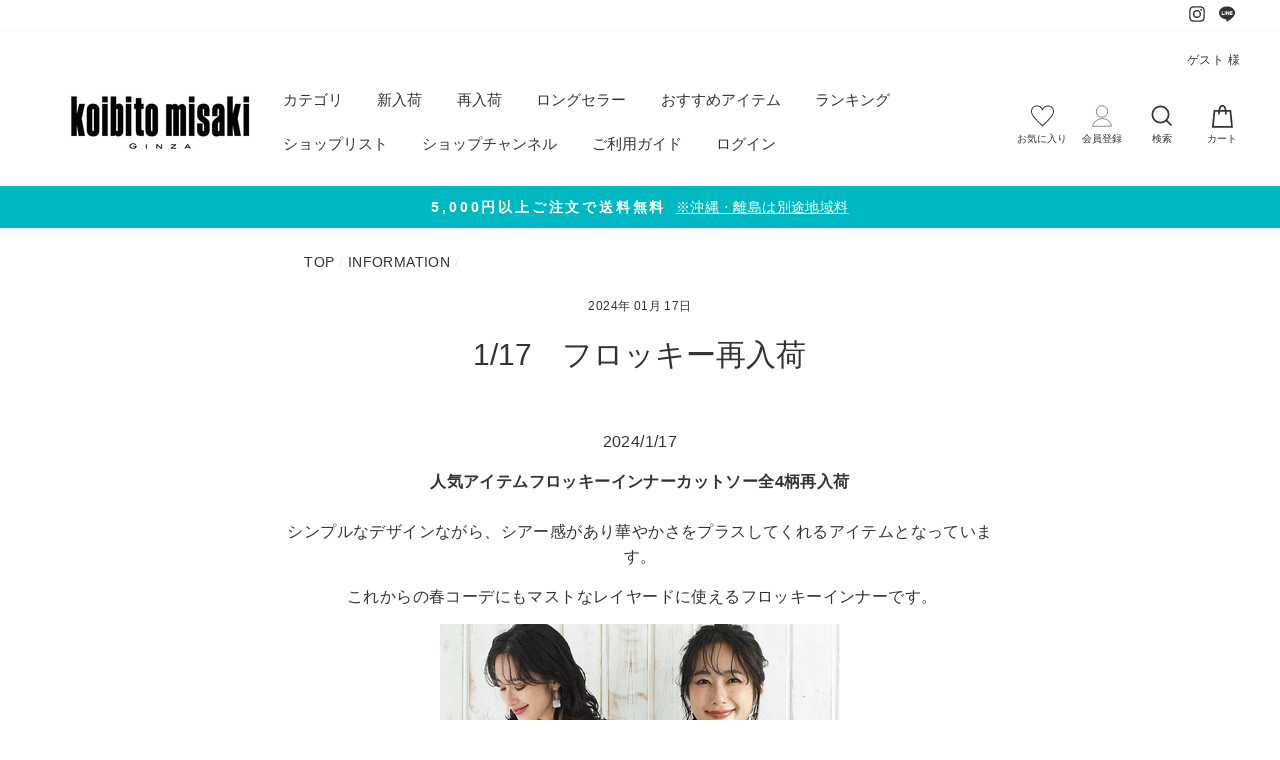

--- FILE ---
content_type: text/html
request_url: https://shop.fashion-village.jp/mqmsystem/cb0c9447-f5f8-4db7-be86-2a08c2e43b93/footer.html?v=20260111
body_size: 2252
content:
<!--Powered by　EasyPage(イージーページ)　株式会社mqm-->
<!DOCTYPE html>
<html lang="ja">
<head>
    <meta charset="utf-8">
    <meta http-equiv="X-UA-Compatible" content="IE=edge">
    <meta name="viewport" content="width=device-width, initial-scale=1">
<link rel="canonical" href="http://shop.fashion-village.jp/index.html"> 
<meta name="description" content="ファッションヴィレッヂではkoibitomisakiコイビトミサキやインポートを中心に40代 50代 60代の大人の女性に向けたレディースファッションを取り扱っております。Tシャツワンピースアウターなど大人のお洒落アイテムが充実しております。">
<meta name="author" content="">
<meta name="keywords" content="ファッションヴィレッヂ,koibitomisaki,コイビトミサキ,ファッションヴィレッジ,レディース,通販,ミセス,koibitomisaki,恋人岬,コイビトミサキ,デシグアル,Desigual,銀座,ミセス,個性的,30代,40代,50代,60代,服,デザイン,大きめ,インポート,女性,otona">
<link rel="icon" href="favicon.ico">
 

<!-- Global site tag (gtag.js) - Google Analytics -->
<script async="" src="https://www.googletagmanager.com/gtag/js?id=UA-152520603-2"></script>
<script>
  window.dataLayer = window.dataLayer || [];
  function gtag(){dataLayer.push(arguments);}
  gtag('js', new Date());

  gtag('config', 'UA-152520603-2');
</script>
   <link href="../css/bootstrap.min.css?version=1" rel="stylesheet">
   <link href="../css/all.min.css?version=1" rel="stylesheet">
   <link href="../css/v4-shims.min.css?version=1" rel="stylesheet">
    <script type="text/javascript" src="../js/jquery-1.11.2.min.js?version=1"></script>
    <script type="text/javascript" src="../js/bootstrap.min.js?version=1"></script>
    <!--[if lt IE 9]>
        <script src="../js/html5shiv.min.js?version=1"></script>
        <script src="../js/respond.min.js?version=1"></script>
    <![endif]-->
    <link href="../css/swiper.min.css?version=1" rel="stylesheet">
    <script src="../js/swiper.min.js?version=1"></script>
    <script src="../js/iframeResizer.contentWindow.min.js?version=1"></script>
    <!--[if lte IE 8]>
	<script type="text/javascript" src="../js/ie8.polyfils.min.js?version=1"></script>
    <![endif]-->
<meta name="mqmkey" content="1767940607.89976"></head>
<body class="nms mqm-design">
<div class="container-fluid">
	<div class="row">
		<style>.nms-plugin-20201012034858 { margin-top: 0px; margin-bottom: -2px; font-size: 10px; }
            .nms-plugin-20201012034858 .table-responsive { border: 1px solid #ddd; }
            .nms-plugin-20201012034858 td { text-align: center; }
            .nms-plugin-20201012034858 th { text-align: center; border-bottom-width: 0 !important; }
            .nms-plugin-20201012034858 .nms-calendar-special-day0 { background-color: #444; color: #fff !important; }
            .nms-plugin-20201012034858 .nms-calendar-special-day1 { background-color: #c1e7f9; color: #ffffff; }
            .nms-plugin-20201012034858 .nms-calendar-special-day2 { background-color: #8fc207; color: #ffffff; }
            .nms-plugin-20201012034858 .nms-calendar-special-day3 { background-color: #2dbdf9; color: #ffffff; }
            .nms-plugin-20201012034858 .nms-calendar-special-day4 { background-color: #ff7d82; color: #ffffff; }
            .nms-plugin-20201012034858 .nms-calendar-special-day5 { background-color: #5f76fd; color: #ffffff; }
            .nms-plugin-20201012034858 .nms-calendar-special-day6 { background-color: #803626; color: #ffffff; }
            .nms-plugin-20201012034858 .nms-calendar-special-day7 { background-color: #f76504; color: #ffffff; }
            .nms-plugin-20201012034858 .nms-calendar-special-day8 { background-color: #e02064; color: #ffffff; }
            .nms-plugin-20201012034858 .nms-calendar-special-day9 { background-color: #2a5457; color: #ffffff; }
            .nms-plugin-20201012034858 .today { color: #222 !important; background-color: yellow !important; }
            .nms-plugin-20201012034858 .month { text-align: center; font-size: 9px; }
            .nms-plugin-20201012034858 tfoot span { width: 11px; height: 11px; display: inline-block; margin: 0 5px; vertical-align: -10%; }
            .nms-plugin-20201012034858 tfoot div { display: inline-block; }

            @media(max-width:350px) {
                .nms-plugin-20201012034858 tfoot div { display: block; }
                .nms-plugin-20201012034858 td, .nms-plugin-20201012034858 th { padding: 5px !important; }
            }
		</style>
		<div class="nms-plugin-20201012034858">
				<div class="table-responsive" data-id="7c9ed00c-f023-47c5-856d-3c55c39f2d5e" isbind="0">
					<table class="table">
						<thead>
							<tr>
								<td colspan="7" class="text-center">
									$year$年$month$月
								</td>
							</tr>
							<tr>
								<th>
									日
								</th>
								<th>
									月
								</th>
								<th>
									火
								</th>
								<th>
									水
								</th>
								<th>
									木
								</th>
								<th>
									金
								</th>
								<th>
									土
								</th>
							</tr>
						</thead>
						<tbody>
							<tr class="hidden">
								<td>
								</td>
							</tr>
						</tbody>
						<tfoot>
							<tr>
								<td colspan="7">
									<div>
										<span class="today">
										</span> 今日
									</div>
								</td>
							</tr>
						</tfoot>
					</table>
				</div>
			</div>
	</div>
	<div class="row">
			<style>.nms-plugin-20210119115041{margin:-2px;}
    .nms-plugin-20210119115041 .button {
			display: inline-block;
			padding: .75rem 1.25rem;
			border-radius: 10rem;
			color: #fff;/*文字カラー*/
			text-transform: uppercase;
			font-size: 1rem;
			letter-spacing: .15rem;
			transition: all .3s;
			position: relative;
			overflow: hidden;
			z-index: 1;
		}

		.nms-plugin-20210119115041 .button:after {
			content: '';
			position: absolute;
			bottom: 0;
			left: 0;
			width: 100%;
			height: 100%;
			background-color: #222;/*ボタンカラー*/
			border-radius: 10rem;
			z-index: -2;
		}

		.nms-plugin-20210119115041 .button:before {
			content: '';
			position: absolute;
			bottom: 0;
			left: 0;
			width: 0%;
			height: 100%;
			background-color: #008fb3;/*ホバー時のボタンカラー*/
			transition: all .3s;
			border-radius: 10rem;
			z-index: -1;
		}

		.nms-plugin-20210119115041 .button:hover {
			color: #fff;/*ホバー時の文字カラー*/
		}

		.nms-plugin-20210119115041 .button:hover:before {
			width: 100%;
		}
			</style>
			<div class="nms-plugin-20210119115041 text-center">
					問い合わせ受付／平日11:00-17:00
					<br>
					<a href="https://shop.fashion-village.co.jp/pages/contact" class="button" target="_top">
						お問い合わせはこちら＞
					</a>
				</div>
		</div>
</div>
 
    <script src="../jsDB/7c9ed00c-f023-47c5-856d-3c55c39f2d5e.js?20260109153647"></script><script src="../js/Effect.min.js?version=1"></script></body>
	</html>
    

--- FILE ---
content_type: text/css
request_url: https://shop.fashion-village.co.jp/cdn/shop/t/87/assets/aw_common.scss.css?v=144746270309616550221764674591
body_size: 1427
content:
@charset "UTF-8";*{font-family:Futura,Hiragino Kaku Gothic ProN,\30d2\30e9\30ae\30ce\89d2\30b4  ProN W3,YuGothic,Yu Gothic,Meiryo,\30e1\30a4\30ea\30aa,\ff2d\ff33  \ff30\30b4\30b7\30c3\30af,MS P Gothic,sans-serif}img{vertical-align:bottom}.ico.ico-event{background:#626866;color:#fff}.ico.ico-slack{background:#ff4342;color:#fff}.ico .ico_text{font-family:Open Sans,sans-serif}html,body{position:relative}ul,ol{list-style:none}.variant-input-wrap input[type=radio]:checked+label{box-shadow:0 0 0 1px;font-size:14px}[data-type_product_capitalize=true] .grid-product__title{letter-spacing:0em}.grid-product__price--original{text-decoration:none;margin-right:5px;position:relative}.grid-product__price--original:after{position:absolute;content:"";width:100%;height:1px;background:#ff4e4e;display:block;left:0;bottom:50%}.fc_r{color:red}.fc_b{color:#00f}@media only screen and (max-width: 768px){.__pc{display:none!important}.__sp{display:block!important}}@media only screen and (min-width: 769px){.__pc{display:block!important}.__sp{display:none!important}}.pagetop{display:none;position:fixed;right:10px;bottom:90px!important;z-index:10}@media only screen and (min-width: 769px){.pagetop{right:40px;bottom:90px!important}}.pagetop a{transition:.3s;-webkit-transition:.3s;display:block;width:100%;height:100%;position:relative}.pagetop a:hover{transition:.3s;-webkit-transition:.3s;opacity:.8}.pagetop a:before{content:url(/cdn/shop/t/44/assets/top.png?v=1635324983);display:block}@media only screen and (max-width: 768px){body{position:relative}body.is__fixed{position:fixed;width:100%;height:100%;top:0;right:0}body.is__fixed:before{content:"";display:block;width:100%;height:100%;background:#ffffffb3;position:absolute;top:0;z-index:5}body.is__fixed .site-header .sp-category-links{max-height:70vh;overflow-y:scroll;padding-bottom:10px}}.page-content,.shopify-policy__container{padding-top:24px;padding-bottom:24px}@media only screen and (min-width: 769px){.page-content,.shopify-policy__container{padding-top:24px;padding-bottom:24px}}@media only screen and (max-width: 768px){.site-header{padding:7px 0 0;z-index:20}.site-header .page-width .header-layout .header-item.header-item--navigation .site-nav button.site-nav__link{position:relative}.site-header .page-width .header-layout .header-item.header-item--navigation .site-nav button.site-nav__link .nav-icon__text{position:absolute;left:0;bottom:-2px;font-size:10px;letter-spacing:0;width:100%;text-align:center;display:inline-block;line-height:1}.site-header .page-width .header-layout .header-item.header-item--icons .site-nav .site-nav__icons{display:flex}.site-header .page-width .header-layout .header-item.header-item--icons .site-nav .site-nav__icons .site-nav__link--icon{position:relative}.site-header .page-width .header-layout .header-item.header-item--icons .site-nav .site-nav__icons .site-nav__link--icon .icon.icon-mypage{width:22px;height:22px;margin-bottom:0}.site-header .page-width .header-layout .header-item.header-item--icons .site-nav .site-nav__icons .site-nav__link--icon .icon.icon-mypage+.nav-icon__text.icon-text-mypage{left:-6px;bottom:-6px;letter-spacing:-.1em}.site-header .page-width .header-layout .header-item.header-item--icons .site-nav .site-nav__icons .site-nav__link--icon .icon.icon-mypage+.nav-icon__text.icon-text-register{left:-2px;bottom:-6px;letter-spacing:-.1em}.site-header .page-width .header-layout .header-item.header-item--icons .site-nav .site-nav__icons .site-nav__link--icon .cart-link{position:static}.site-header .page-width .header-layout .header-item.header-item--icons .site-nav .site-nav__icons .site-nav__link--icon .nav-icon__text{position:absolute;left:0;bottom:-2px;font-size:10px;letter-spacing:0;width:100%;text-align:center;display:inline-block;line-height:1}.site-header .sp-sub-nav{display:flex;width:100%;margin:8px 0 0}.site-header .sp-sub-nav .sp-sub-nav-list{list-style:none;width:16.6%;margin-bottom:0}.site-header .sp-sub-nav .sp-sub-nav-list a{width:100%;background:#888;display:flex;justify-content:center;align-items:flex-start;color:#fff;height:64px;position:relative}.site-header .sp-sub-nav .sp-sub-nav-list a .sub-nav-text{color:#fff;align-self:flex-end;font-size:12.5px;line-height:1;padding-bottom:10px}.site-header .sp-sub-nav .sp-sub-nav-list a.sub-nav-category span{letter-spacing:-.05em}.site-header .sp-sub-nav .sp-sub-nav-list a.sub-nav-category:before{content:"";position:absolute;top:11px;display:block;width:25.5px;height:25px;overflow:hidden;background-image:url(/cdn/shop/files/2023_fashion.png?v=1679301666);background-size:cover;background-position:center;background-repeat:no-repeat}.site-header .sp-sub-nav .sp-sub-nav-list a.sub-nav-styling span{letter-spacing:-.05em}.site-header .sp-sub-nav .sp-sub-nav-list a.sub-nav-styling:before{content:"";position:absolute;top:11px;display:block;width:25.5px;height:25px;overflow:hidden;background-image:url(/cdn/shop/files/2023_login.png?v=1679301666);background-size:cover;background-position:center;background-repeat:no-repeat}.site-header .sp-sub-nav .sp-sub-nav-list a.sub-nav-wish span{letter-spacing:-.15em}.site-header .sp-sub-nav .sp-sub-nav-list a.sub-nav-wish:before{content:"";position:absolute;top:11px;display:block;width:25.5px;height:25px;overflow:hidden;background-image:url(/cdn/shop/files/2023_heart.png?v=1679301666);background-size:cover;background-position:center;background-repeat:no-repeat}.site-header .sp-sub-nav .sp-sub-nav-list a.sub-nav-new1:before{content:"";position:absolute;top:11px;display:block;width:25.5px;height:25px;overflow:hidden;background-image:url(/cdn/shop/files/2023_new.png?v=1679301666);background-size:cover;background-position:center;background-repeat:no-repeat}.site-header .sp-sub-nav .sp-sub-nav-list a.sub-nav-ranking1 span{letter-spacing:-.05em}.site-header .sp-sub-nav .sp-sub-nav-list a.sub-nav-ranking1:before{content:"";position:absolute;top:11px;display:block;width:25.5px;height:25px;overflow:hidden;background-image:url(/cdn/shop/files/2023_recommend.png?v=1679301666);background-size:cover;background-position:center;background-repeat:no-repeat}.site-header .sp-sub-nav .sp-sub-nav-list a.sub-nav-ranking2 span{letter-spacing:-.15em}.site-header .sp-sub-nav .sp-sub-nav-list a.sub-nav-ranking2:before{content:"";position:absolute;top:11px;display:block;width:25.5px;height:25px;overflow:hidden;background-image:url(/cdn/shop/files/2023_ranking.png?v=1679301666);background-size:cover;background-position:center;background-repeat:no-repeat}.site-header .sp-sub-nav .sp-sub-nav-list a.sub-nav-shop span{letter-spacing:-.01em}.site-header .sp-sub-nav .sp-sub-nav-list a.sub-nav-shop:before{content:"";position:absolute;top:11px;display:block;width:25.5px;height:25px;overflow:hidden;background-image:url(/cdn/shop/files/2025_shop.png?v=1758681603);background-size:cover;background-position:center;background-repeat:no-repeat}.site-header .sp-sub-nav .sp-sub-nav-list a.sub-nav-search .ico{position:absolute;top:9px;display:block;width:28px;height:27px}.site-header .sp-sub-nav .sp-sub-nav-list:not(:first-of-type){border-left:1px solid #c0c0c0}.site-header .sp-category-links{display:none;position:absolute;z-index:20;background:#e8e8e1;width:100%}.site-header .sp-category-links>ul{list-style:none;padding:22px 17px;margin:0 auto}.site-header .sp-category-links>ul>li a{display:block;border-bottom:0;font-size:16px;line-height:1;padding:20px 10px;position:relative}.site-header .sp-category-links>ul>li a:after{display:block;content:"";width:7px;height:7px;border-right:1px solid #444;border-bottom:1px solid #444;position:absolute;top:calc(50% - 4px);right:8px;left:auto;transform:rotate(-45deg)}.site-header .sp-category-links>ul>li:not(:first-of-type){border-top:1px solid #fff}.site-header .sp-category-links>ul>li .has-children{display:block;border-bottom:0;font-size:16px;line-height:1;padding:20px 10px;position:relative}.site-header .sp-category-links>ul>li .has-children:before{display:block;content:"";width:11px;height:1px;background:#444;position:absolute;top:calc(50% - 1px);right:8px;left:auto}.site-header .sp-category-links>ul>li .has-children:after{display:block;content:"";width:11px;height:1px;background:#444;position:absolute;top:calc(50% - 1px);right:8px;left:auto;transition:.3s;transform:rotate(90deg)}.site-header .sp-category-links>ul>li .has-children+ul.child_link{display:none;padding:0 0 20px 10px}.site-header .sp-category-links>ul>li .has-children+ul.child_link li{margin-bottom:0}.site-header .sp-category-links>ul>li .has-children+ul.child_link li a{padding:14px}.site-header .sp-category-links>ul>li .has-children.open:after{transition:.3s;transform:rotate(0)}.site-header .sp-category-links li.has-children-list>ul{list-style:none;margin:0 auto}.announcement-bar .announcement-text{font-size:14px}#NavDrawer .mobile-nav__item .grid .grid__item .mobile-nav__link{padding:15px;font-size:1.1em}#NavDrawer .drawer__scrollable .mobile-nav{border-top:1px solid #e8e8e1}.toolbar__hello p{text-align:right;font-size:10px;margin-bottom:0}.toolbar__points{margin-bottom:4px}.toolbar__points p{text-align:right;font-size:10px;margin-bottom:0}}@media only screen and (max-width: 768px) and (max-width: 350px){.site-header .page-width .header-layout .header-item.header-item--logo .site-header__logo{margin-left:-15px}.site-header .page-width .header-layout .header-item.header-item--logo .site-header__logo a{width:140px}}@media only screen and (max-width: 768px) and (max-width: 350px){.site-header .page-width .header-layout .header-item.header-item--icons .site-nav{margin-right:-10px}}@media only screen and (max-width: 768px) and (max-width: 350px){.site-header .page-width .header-layout .header-item.header-item--icons .site-nav .site-nav__icons .site-nav__link--icon.site-nav__icon-cart{padding-left:4px}}@media only screen and (min-width: 769px){.site-header-sticky{min-height:84px!important}.site-header .page-width .header-layout .header-item.header-item--logo{order:1}.site-header .page-width .header-layout .header-item.header-item--navigation{order:2}.site-header .page-width .header-layout .header-item.header-item--navigation .site-nav__item a{font-size:15px;letter-spacing:0}.site-header .page-width .header-layout .header-item.header-item--navigation .site-nav__item a.site-nav__link{padding:10px 15px}.site-header .page-width .header-layout .header-item.header-item--icons{order:3;width:260px;flex:0 1 auto}.site-header .page-width .header-layout .header-item.header-item--icons .site-nav{width:100%}.site-header .page-width .header-layout .header-item.header-item--icons .site-nav .site-nav__icons{width:100%;display:flex;justify-content:flex-end}.site-header .page-width .header-layout .header-item.header-item--icons .site-nav .site-nav__icons .site-nav__link--icon{position:relative;width:60px;padding:0;height:40px;display:flex;justify-content:center}.site-header .page-width .header-layout .header-item.header-item--icons .site-nav .site-nav__icons .site-nav__link--icon .cart-link{position:static}.site-header .page-width .header-layout .header-item.header-item--icons .site-nav .site-nav__icons .site-nav__link--icon .nav-icon__text{position:absolute;left:0;bottom:-2px;font-size:10px;letter-spacing:0;width:100%;text-align:center;display:inline-block;line-height:1}.site-header .page-width .header-layout .header-item.header-item--icons .site-nav .site-nav__icons .site-nav__link--icon .icon-wish{width:23px}.site-header .page-width .header-layout .header-item.header-item--icons .site-nav .site-nav__icons .site-nav__link--icon .icon-mypage{width:20px}.announcement-bar .announcement-text{font-size:14px}.toolbar__hello p{text-align:right;font-size:12px;margin-bottom:0}.toolbar__points{margin-bottom:8px}.toolbar__points p{text-align:right;font-size:12px;margin-bottom:0}}.template-page-contact .site-header--stuck,.template-customers-account .site-header--stuck,.template-customers-addresses .site-header--stuck,.template-customers-login .site-header--stuck,.template-cart .site-header--stuck,.template-customers-register .site-header--stuck{position:relative!important}#newsletter-footer{display:none}@media only screen and (max-width: 768px){.site-footer{padding-bottom:0;background-color:#fff;background-color:var(--colorFooter);color:#333;color:var(--colorFooterText)}.site-footer .footer__upper{padding:0 17px}.site-footer .footer__upper .grid .footer__newsletter input{font-size:14px!important}.site-footer .footer__upper .grid .collapsible-content__inner .footer__collapsible{text-align:left}.site-footer .footer__upper .grid .collapsible-content__inner .footer__collapsible form{text-align:center}.site-footer .footer__lower .footer__concept-text__sp{background:#333;padding:24px 8px}.site-footer .footer__lower .footer__concept-text__sp p,.site-footer .footer__lower .footer__concept-text__sp a{color:#fff;font-size:11px;line-height:24px;margin-bottom:0}.site-footer .footer__lower .footer__small-text{padding:24px 0;font-size:10px;line-height:2}.site-footer .footer__lower .footer__small-text>span{display:block}}@media only screen and (min-width: 769px){.site-footer{padding-top:60px;padding-bottom:32px}.site-footer .footer__upper{padding:0 17px 40px;position:relative;min-width:1200px}.site-footer .footer__upper .grid{padding:0;margin:0}.site-footer .footer__upper .footer__textarea{position:absolute;top:0;left:64%}.site-footer .footer__lower .footer__concept-text__pc{background:#333;padding:36px 0;text-align:center}.site-footer .footer__lower .footer__concept-text__pc p,.site-footer .footer__lower .footer__concept-text__pc a{color:#fff;font-size:15px;line-height:1.75;margin:0}.site-footer .footer__lower .footer__small-text{padding:20px 0;font-size:10px;line-height:1}.site-footer .footer__lower .footer__small-text>span{display:inline-block}}[data-type_headers_align_text=true] .breadcrumb{text-align:left}.breadcrumb{margin:0 auto 24px;max-width:1460px;padding:0 20px}.template-product .breadcrumb{margin-top:24px}@media only screen and (min-width: 769px){.template-product .breadcrumb{text-align:left}}@media only screen and (max-width: 768px){.breadcrumb{margin-bottom:24px}}
/*# sourceMappingURL=/cdn/shop/t/87/assets/aw_common.scss.css.map?v=144746270309616550221764674591 */


--- FILE ---
content_type: text/css
request_url: https://shop.fashion-village.co.jp/cdn/shop/t/87/assets/aw_styles.scss.css?v=47197719621268296191764674591
body_size: 3474
content:
@charset "UTF-8";@media only screen and (min-width: 769px){.index-section{margin:80px 0}}@media only screen and (max-width: 768px){.shopify-section .item-search-list{background:#e8e8e1}.shopify-section .item-search-list .page-width ul{list-style:none;padding:22px 0;margin:0 auto}.shopify-section .item-search-list .page-width ul li a{display:block;border-bottom:0;font-size:16px;line-height:1;padding:20px 10px;position:relative}.shopify-section .item-search-list .page-width ul li a:after{display:block;content:"";width:7px;height:7px;border-right:1px solid #444;border-bottom:1px solid #444;position:absolute;top:calc(50% - 4px);right:8px;left:auto;transform:rotate(-45deg)}.shopify-section .item-search-list .page-width ul li:not(:first-of-type){border-top:1px solid #fff}}@media only screen and (min-width: 769px){.shopify-section .item-search-list{background:#e8e8e1}.shopify-section .item-search-list .page-width ul{list-style:none;padding:24px 0 40px;margin:0 auto;display:flex;flex-wrap:wrap}.shopify-section .item-search-list .page-width ul li{width:calc((100% - 40px) / 3);max-width:460px;border-bottom:1px solid #fff}.shopify-section .item-search-list .page-width ul li a{display:block;border-bottom:0;font-size:16px;line-height:1;padding:20px 10px;position:relative}.shopify-section .item-search-list .page-width ul li a:after{display:block;content:"";width:7px;height:7px;border-right:1px solid #444;border-bottom:1px solid #444;position:absolute;top:calc(50% - 4px);right:8px;left:auto;transform:rotate(-45deg)}.shopify-section .item-search-list .page-width ul li:nth-of-type(n+4){margin-top:16px}.shopify-section .item-search-list .page-width ul li:not(:nth-of-type(3n)){margin-right:20px}}@media only screen and (max-width: 768px){.shopify-section .featured-product .grid .grid__item .product-single__meta .product-single__title{font-size:24px;line-height:1.41667}}@media only screen and (min-width: 769px){.shopify-section .featured-product .grid .grid__item .product-single__meta .product-single__title{font-size:24px;line-height:1.41667}}@media only screen and (max-width: 768px){.shopify-section .collection-template .collection-filter__item select option[value=title-ascending],.shopify-section .collection-template .collection-filter__item select option[value=title-descending]{display:none}.shopify-section .collection-template .grid-product__meta .grid-product__title{overflow:hidden;text-overflow:ellipsis;white-space:nowrap}}@media only screen and (min-width: 769px){.shopify-section .collection-template .collection-filter__item select option[value=title-ascending],.shopify-section .collection-template .collection-filter__item select option[value=title-descending]{display:none}.shopify-section .collection-template .grid-product__meta .grid-product__title{overflow:hidden;text-overflow:ellipsis;white-space:nowrap}}@media only screen and (max-width: 768px){.shopify-section .blog-posts{margin:80px auto}.shopify-section .blog-posts .grid .grid__item .small--two-thirds .article__grid-meta .article__title{line-height:1.6;font-size:16px;border-bottom:1px solid #444}.shopify-section .blog-posts.news .grid{margin-left:0}.shopify-section .blog-posts.news .grid .grid__item{padding-left:0}.shopify-section .blog-posts.news .grid .grid__item .small--one-third{display:none}.shopify-section .blog-posts.news .grid .grid__item .small--two-thirds{width:100%;text-align:center;border:1px solid #e8e8e1;padding:24px;margin-bottom:20px}.shopify-section .blog-posts.news .grid .grid__item .small--two-thirds .article__grid-meta{margin-bottom:0}.shopify-section .blog-posts.news .grid .grid__item .small--two-thirds .article__grid-meta .article__date{line-height:1;margin-bottom:10px}.shopify-section .blog-posts.news .grid .grid__item .small--two-thirds .article__grid-meta .article__title{line-height:1.6;font-size:16px;border-bottom:1px solid #444}}@media only screen and (min-width: 769px){.shopify-section .blog-posts{margin:160px auto}.shopify-section .blog-posts .grid .grid__item .small--two-thirds .article__grid-meta .article__title{line-height:1.6;font-size:16px;border-bottom:1px solid #444}.shopify-section .blog-posts.news .grid{margin-left:0}.shopify-section .blog-posts.news .grid .grid__item{padding-left:0;width:calc((100% - 40px) / 3)}.shopify-section .blog-posts.news .grid .grid__item:nth-of-type(n+2){margin-left:20px}.shopify-section .blog-posts.news .grid .grid__item .small--one-third{display:none}.shopify-section .blog-posts.news .grid .grid__item .small--two-thirds{width:100%;text-align:center;border:1px solid #e8e8e1;padding:24px;margin-bottom:30px}.shopify-section .blog-posts.news .grid .grid__item .small--two-thirds .article__grid-meta{margin-bottom:0}.shopify-section .blog-posts.news .grid .grid__item .small--two-thirds .article__grid-meta .article__date{line-height:1;margin-bottom:10px}.shopify-section .blog-posts.news .grid .grid__item .small--two-thirds .article__grid-meta .article__title{line-height:1.6;font-size:16px;border-bottom:1px solid #444}}@media only screen and (max-width: 768px){.shopify-section #section-ac-styling .page-width #ac_snap .ac_snap_list{margin:0;width:100%;display:flex;flex-wrap:wrap}.shopify-section #section-ac-styling .page-width #ac_snap .ac_snap_list li{width:48%}.shopify-section #section-ac-styling .page-width #ac_snap .ac_snap_list li a .styling_thumbnail_wrapper .styling_thumbnail_image{width:100%;padding-bottom:133.333%;display:block}.shopify-section #section-ac-styling .page-width #ac_snap .ac_snap_list li a .styling_shopname{text-align:center;padding:12px 0 0}.shopify-section #section-ac-styling .page-width #ac_snap .ac_snap_list li:nth-of-type(2n){margin-left:4%}}@media only screen and (min-width: 769px){.shopify-section #section-ac-styling .page-width #ac_snap{margin-bottom:20px}.shopify-section #section-ac-styling .page-width #ac_snap .ac_snap_list{width:calc(100% + 22px);margin:0 0 0 -22px;display:flex;flex-wrap:wrap}.shopify-section #section-ac-styling .page-width #ac_snap .ac_snap_list li{width:25%;padding-left:22px}.shopify-section #section-ac-styling .page-width #ac_snap .ac_snap_list li a .styling_thumbnail_wrapper .styling_thumbnail_image{width:100%;padding-bottom:133.333%;display:block}.shopify-section #section-ac-styling .page-width #ac_snap .ac_snap_list li a .styling_shopname{text-align:center;padding:12px 0 0}}@media only screen and (max-width: 768px){.shopify-section .collection-ranking .tab_wrap{width:100%;margin:0 auto}.shopify-section .collection-ranking .tab_wrap .tab_area{font-size:0;margin:0;width:100%;display:flex;flex-wrap:wrap}.shopify-section .collection-ranking .tab_wrap .tab_area label{width:48%;margin:1% 0;display:inline-block;padding:12px 0;color:#333;background:#fff;border:1px solid #e8e8e1;text-align:center;font-size:13px;cursor:pointer;transition:ease .2s opacity}.shopify-section .collection-ranking .tab_wrap .tab_area label:hover{opacity:.5}.shopify-section .collection-ranking .tab_wrap .tab_area label.active{background:#e8e8e1;color:#000}.shopify-section .collection-ranking .tab_wrap .tab_area label:nth-of-type(2n){margin-left:4%}.shopify-section .collection-ranking .tab_wrap .panel_area .tab_panel{width:100%;padding:32px 0;display:none}.shopify-section .collection-ranking .tab_wrap .panel_area .tab_panel p{font-size:14px;letter-spacing:1px;text-align:center}.shopify-section .collection-ranking .tab_wrap .panel_area .tab_panel.active{display:block}.shopify-section .collection-ranking .tab_wrap .panel_area .tab_panel .rank_area{display:flex;width:100%;flex-wrap:wrap}.shopify-section .collection-ranking .tab_wrap .panel_area .tab_panel .rank_area .grid-product__meta .grid-product__title{overflow:hidden;text-overflow:ellipsis;white-space:nowrap}.shopify-section .collection-ranking .tab_wrap .panel_area .tab_panel .rank_area .rank-1{width:100%}.shopify-section .collection-ranking .tab_wrap .panel_area .tab_panel .rank_area .rank-1 .rank-inner .rankin{width:100%;padding-bottom:32px;margin-bottom:0}.shopify-section .collection-ranking .tab_wrap .panel_area .tab_panel .rank_area .rank-2to5{width:100%}.shopify-section .collection-ranking .tab_wrap .panel_area .tab_panel .rank_area .rank-2to5 .rank-inner{display:flex;flex-wrap:wrap}.shopify-section .collection-ranking .tab_wrap .panel_area .tab_panel .rank_area .rank-2to5 .rank-inner .rankin{width:49%;padding-bottom:32px;margin-bottom:0}.shopify-section .collection-ranking .tab_wrap .panel_area .tab_panel .rank_area .rank-2to5 .rank-inner .rankin:nth-of-type(2n){margin-left:2%}.shopify-section .collection-ranking .tab_wrap .panel_area .tab_panel .rank_area .rank-1 .rank-inner .rankin .image-wrap{position:relative}.shopify-section .collection-ranking .tab_wrap .panel_area .tab_panel .rank_area .rank-1 .rank-inner .rankin .image-wrap .rankin-badge{position:absolute;width:40px;height:40px;display:block;content:"";background:#e89e00;top:8px;left:8px;border-radius:50%;z-index:10;font-style:normal}.shopify-section .collection-ranking .tab_wrap .panel_area .tab_panel .rank_area .rank-1 .rank-inner .rankin .image-wrap .rankin-badge:after{content:"1"}.shopify-section .collection-ranking .tab_wrap .panel_area .tab_panel .rank_area .rank-2to5 .rank-inner .rankin .image-wrap{position:relative}.shopify-section .collection-ranking .tab_wrap .panel_area .tab_panel .rank_area .rank-2to5 .rank-inner .rankin .image-wrap .rankin-badge{position:absolute;width:40px;height:40px;display:block;content:"";background:#afafaf;top:8px;left:8px;border-radius:50%;z-index:10;font-style:normal}.shopify-section .collection-ranking .tab_wrap .panel_area .tab_panel .rank_area .rank-2to5 .rank-inner .rankin:first-of-type .image-wrap .rankin-badge{position:absolute;background:#334c7c}.shopify-section .collection-ranking .tab_wrap .panel_area .tab_panel .rank_area .rank-2to5 .rank-inner .rankin:first-of-type .image-wrap .rankin-badge:after{content:"2"}.shopify-section .collection-ranking .tab_wrap .panel_area .tab_panel .rank_area .rank-2to5 .rank-inner .rankin:nth-of-type(2) .image-wrap .rankin-badge{position:absolute;background:#7e5600}.shopify-section .collection-ranking .tab_wrap .panel_area .tab_panel .rank_area .rank-2to5 .rank-inner .rankin:nth-of-type(2) .image-wrap .rankin-badge:after{content:"3"}.shopify-section .collection-ranking .tab_wrap .panel_area .tab_panel .rank_area .rank-2to5 .rank-inner .rankin:nth-of-type(3) .image-wrap .rankin-badge:after{content:"4"}.shopify-section .collection-ranking .tab_wrap .panel_area .tab_panel .rank_area .rank-2to5 .rank-inner .rankin:nth-of-type(4) .image-wrap .rankin-badge:after{content:"5"}.shopify-section .collection-ranking .tab_wrap .panel_area .tab_panel .rank_area .rankin-badge{line-height:40px;font-size:24px;color:#fff;text-align:center;font-style:normal}.shopify-section .collection-ranking .tab_wrap .panel_area .tab_panel .rank_area .grid--uniform{display:flex;width:100%;flex-wrap:wrap}.shopify-section .collection-ranking .tab_wrap .panel_area .tab_panel .rank_area .grid--uniform .grid-product{width:49%;padding-bottom:32px;margin-bottom:0}.shopify-section .collection-ranking .tab_wrap .panel_area .tab_panel .rank_area .grid--uniform .grid-product:nth-of-type(2n){margin-right:2%}.shopify-section .collection-ranking .tab_wrap .panel_area .tab_panel .rank_area .grid--uniform .grid-product:first-of-type{width:100%}.shopify-section .collection-ranking .tab_wrap .panel_area .tab_panel .rank_area .grid-product__content .grid-product__tag{display:none}}@media only screen and (min-width: 769px){.shopify-section .collection-ranking .tab_wrap{width:100%;margin:0 auto}.shopify-section .collection-ranking .tab_wrap .tab_area{font-size:0;margin:0 auto;width:100%;display:flex;flex-wrap:wrap;justify-content:center}.shopify-section .collection-ranking .tab_wrap .tab_area label{width:166px;margin:0 4px;display:inline-block;padding:12px 0;color:#333;background:#fff;border:1px solid #e8e8e1;text-align:center;font-size:13px;cursor:pointer;transition:ease .2s opacity}.shopify-section .collection-ranking .tab_wrap .tab_area label:hover{opacity:.5}.shopify-section .collection-ranking .tab_wrap .tab_area label.active{background:#e8e8e1;color:#000}.shopify-section .collection-ranking .tab_wrap .panel_area .tab_panel{width:100%;padding:48px 0;display:none}.shopify-section .collection-ranking .tab_wrap .panel_area .tab_panel p{font-size:14px;letter-spacing:1px;text-align:center}.shopify-section .collection-ranking .tab_wrap .panel_area .tab_panel.active{display:block}.shopify-section .collection-ranking .tab_wrap .panel_area .tab_panel .rank_area{display:flex;width:100%;flex-wrap:wrap}.shopify-section .collection-ranking .tab_wrap .panel_area .tab_panel .rank_area .grid-product__meta .grid-product__title{overflow:hidden;text-overflow:ellipsis;white-space:nowrap}.shopify-section .collection-ranking .tab_wrap .panel_area .tab_panel .rank_area .rank-1{width:48%}.shopify-section .collection-ranking .tab_wrap .panel_area .tab_panel .rank_area .rank-1 .rankin{width:100%;padding-bottom:32px;margin-bottom:0}.shopify-section .collection-ranking .tab_wrap .panel_area .tab_panel .rank_area .rank-2to5{width:45%;margin-left:7%}.shopify-section .collection-ranking .tab_wrap .panel_area .tab_panel .rank_area .rank-2to5 .rank-inner{display:flex;flex-wrap:wrap}.shopify-section .collection-ranking .tab_wrap .panel_area .tab_panel .rank_area .rank-2to5 .rank-inner .rankin{width:43.33333%;padding-bottom:32px;margin-bottom:0}.shopify-section .collection-ranking .tab_wrap .panel_area .tab_panel .rank_area .rank-2to5 .rank-inner .rankin:nth-of-type(2n){margin-left:12%}.shopify-section .collection-ranking .tab_wrap .panel_area .tab_panel .rank_area .rank-1 .rank-inner .rankin .image-wrap{position:relative}.shopify-section .collection-ranking .tab_wrap .panel_area .tab_panel .rank_area .rank-1 .rank-inner .rankin .image-wrap .rankin-badge{position:absolute;width:40px;height:40px;display:block;content:"";background:#e89e00;top:8px;left:8px;border-radius:50%;z-index:10;font-style:normal}.shopify-section .collection-ranking .tab_wrap .panel_area .tab_panel .rank_area .rank-1 .rank-inner .rankin .image-wrap .rankin-badge:after{content:"1"}.shopify-section .collection-ranking .tab_wrap .panel_area .tab_panel .rank_area .rank-2to5 .rankin .image-wrap{position:relative}.shopify-section .collection-ranking .tab_wrap .panel_area .tab_panel .rank_area .rank-2to5 .rankin .image-wrap .rankin-badge{position:absolute;width:40px;height:40px;display:block;content:"";background:#afafaf;top:8px;left:8px;border-radius:50%;z-index:10;font-style:normal}.shopify-section .collection-ranking .tab_wrap .panel_area .tab_panel .rank_area .rank-2to5 .rankin:first-of-type .image-wrap .rankin-badge{position:absolute;background:#334c7c}.shopify-section .collection-ranking .tab_wrap .panel_area .tab_panel .rank_area .rank-2to5 .rankin:first-of-type .image-wrap .rankin-badge:after{content:"2"}.shopify-section .collection-ranking .tab_wrap .panel_area .tab_panel .rank_area .rank-2to5 .rankin:nth-of-type(2) .image-wrap .rankin-badge{position:absolute;background:#7e5600}.shopify-section .collection-ranking .tab_wrap .panel_area .tab_panel .rank_area .rank-2to5 .rankin:nth-of-type(2) .image-wrap .rankin-badge:after{content:"3"}.shopify-section .collection-ranking .tab_wrap .panel_area .tab_panel .rank_area .rank-2to5 .rankin:nth-of-type(3) .image-wrap .rankin-badge:after{content:"4"}.shopify-section .collection-ranking .tab_wrap .panel_area .tab_panel .rank_area .rank-2to5 .rankin:nth-of-type(4) .image-wrap .rankin-badge:after{content:"5"}.shopify-section .collection-ranking .tab_wrap .panel_area .tab_panel .rank_area .rankin-badge{line-height:40px;font-size:24px;color:#fff;text-align:center;font-style:normal}.shopify-section .collection-ranking .tab_wrap .panel_area .tab_panel .rank_area .grid--uniform{display:flex;width:100%}.shopify-section .collection-ranking .tab_wrap .panel_area .tab_panel .rank_area .grid-product__content .grid-product__tag{display:none}}@media only screen and (max-width: 768px){#shopify-section-blog-template .page-content.news .grid--uniform{margin-left:0}#shopify-section-blog-template .page-content.news .grid--uniform .grid__item{padding-left:0}#shopify-section-blog-template .page-content.news .grid--uniform .grid__item .grid{margin-left:0}#shopify-section-blog-template .page-content.news .grid--uniform .grid__item .grid>.grid__item.small--one-third{display:none}#shopify-section-blog-template .page-content.news .grid--uniform .grid__item .grid>.grid__item.small--two-thirds{width:100%;text-align:center;border:1px solid #e8e8e1;padding:24px;margin-bottom:20px}#shopify-section-blog-template .page-content.news .grid--uniform .grid__item .grid>.grid__item.small--two-thirds .article__grid-meta{margin-bottom:0}#shopify-section-blog-template .page-content.news .grid--uniform .grid__item .grid>.grid__item.small--two-thirds .article__grid-meta .article__date{line-height:1;margin-bottom:10px}#shopify-section-blog-template .page-content.news .grid--uniform .grid__item .grid>.grid__item.small--two-thirds .article__grid-meta .article__title{line-height:1.6;font-size:16px;border-bottom:1px solid #444}}@media only screen and (min-width: 769px){#shopify-section-blog-template .page-content.news .grid--uniform{margin-left:0}#shopify-section-blog-template .page-content.news .grid--uniform>.grid__item{padding-left:0;width:calc((100% - 40px) / 3)}#shopify-section-blog-template .page-content.news .grid--uniform>.grid__item:not(:nth-of-type(3n)){margin-right:20px}#shopify-section-blog-template .page-content.news .grid--uniform>.grid__item .grid{margin-left:0}#shopify-section-blog-template .page-content.news .grid--uniform>.grid__item .grid>.grid__item.small--one-third{display:none}#shopify-section-blog-template .page-content.news .grid--uniform>.grid__item .grid>.grid__item.small--two-thirds{width:100%;text-align:center;border:1px solid #e8e8e1;padding:24px;margin-bottom:20px}#shopify-section-blog-template .page-content.news .grid--uniform>.grid__item .grid>.grid__item.small--two-thirds .article__grid-meta{margin-bottom:0}#shopify-section-blog-template .page-content.news .grid--uniform>.grid__item .grid>.grid__item.small--two-thirds .article__grid-meta .article__date{line-height:1;margin-bottom:10px}#shopify-section-blog-template .page-content.news .grid--uniform>.grid__item .grid>.grid__item.small--two-thirds .article__grid-meta .article__title{line-height:1.6;font-size:16px;border-bottom:1px solid #444}}.collection-filter__item select option[value=title-ascending],.collection-filter__item select option[value=title-descending],.collection-filter__item select option[value=created-descending]{display:none}@media only screen and (max-width: 768px){.grid-product{margin-bottom:25px}}@media only screen and (min-width: 769px){.grid-product{margin-bottom:35px}}@media only screen and (max-width: 768px){.grid-product__content{padding-top:25px}}@media only screen and (min-width: 769px){.grid-product__content{padding-top:30px}}.grid-product__tags{position:absolute;top:0;left:0;display:flex;justify-content:flex-start;flex-wrap:wrap}.grid-product__tag{position:static;text-align:center;display:inline-block}.grid-product__tag:nth-child(n+2){margin-left:3px}@media only screen and (min-width: 769px){.grid-product__tag:nth-child(n+2){margin-left:8px}}@media only screen and (max-width: 768px){.grid-product__tag{padding:0 4px;font-size:11px;font-weight:700;line-height:16px;border:1px solid white}}@media only screen and (min-width: 769px){.grid-product__tag{padding:0 4px;min-width:60px;font-size:13px;font-weight:700;line-height:20px;border:2px solid white}}.grid-product__tag--sold-out{background-color:#888!important;border-color:#888!important;color:#fff!important}.grid-product__tag--sale{background-color:#fff!important;border-color:#888!important;color:#888!important;font-size:13px}@media only screen and (min-width: 769px){.grid-product__tag--sale{font-size:16px}}.grid-product__tag--freeshipping{background-color:#fff!important;border-color:#000!important;color:#000!important}.grid-product__tag--newarrival{background-color:#888!important;border-color:#888!important;color:#fff!important}@media only screen and (max-width: 768px){.collection-content #CollectionSidebar .boost-pfs-filter-option-colour .boost-pfs-filter-option-title-text{font-size:0}.collection-content #CollectionSidebar .boost-pfs-filter-option-colour .boost-pfs-filter-option-title-text:after{content:"\30ab\30e9\30fc";font-size:14px;padding-left:2px}.collection-content #CollectionSection .boost-pfs-filter-total-product{margin-bottom:30px}.collection-content #CollectionSection .grid .grid-product__meta .grid-product__title{overflow:hidden;text-overflow:ellipsis;white-space:nowrap}}@media only screen and (min-width: 769px){.collection-content #CollectionSidebar .boost-pfs-filter-option-colour .boost-pfs-filter-option-title-text{font-size:0}.collection-content #CollectionSidebar .boost-pfs-filter-option-colour .boost-pfs-filter-option-title-text:after{content:"\30ab\30e9\30fc";font-size:14px;padding-left:2px}.collection-content #CollectionSection .collection-filter{margin-bottom:30px}.collection-content #CollectionSection .grid .grid-product__meta .grid-product__title{overflow:hidden;text-overflow:ellipsis;white-space:nowrap}}@media only screen and (max-width: 768px){.collection-ranking-list .tab_area{font-size:0;margin:0 auto;width:100%;display:flex;flex-wrap:wrap}.collection-ranking-list .tab_area li{width:48%;margin:1% 0;display:inline-block;padding:12px 0;color:#333;background:#fff;border:1px solid #e8e8e1;text-align:center;font-size:13px;cursor:pointer;transition:ease .2s opacity}.collection-ranking-list .tab_area li a{width:100%}.collection-ranking-list .tab_area li:nth-of-type(2n){margin-left:4%}.collection-ranking-list .ranking-list{margin:32px auto 64px}.collection-ranking-list .ranking-list .grid .grid__item--content .collection-grid__wrapper #CollectionSection .grid--collection .grid-product .grid-product__content .grid-product__tag{display:none}.collection-ranking-list .ranking-list .grid .grid__item--content .collection-grid__wrapper #CollectionSection .grid--collection .grid-product .grid-product__content .grid-product__meta .grid-product__title{overflow:hidden;text-overflow:ellipsis;white-space:nowrap}.collection-ranking-list .ranking-list .grid .grid__item--content .collection-grid__wrapper #CollectionSection .grid--collection .grid-product .image-wrap{position:relative}.collection-ranking-list .ranking-list .grid .grid__item--content .collection-grid__wrapper #CollectionSection .grid--collection .grid-product .image-wrap .rankin-badge{position:absolute;width:40px;height:40px;display:block;content:"";background:#afafaf;top:8px;left:8px;border-radius:50%;z-index:3;font-style:normal;line-height:40px;font-size:24px;color:#fff;text-align:center}.collection-ranking-list .ranking-list .grid .grid__item--content .collection-grid__wrapper #CollectionSection .grid--collection .grid-product:first-of-type .image-wrap .rankin-badge{background:#e89e00}.collection-ranking-list .ranking-list .grid .grid__item--content .collection-grid__wrapper #CollectionSection .grid--collection .grid-product:nth-of-type(2) .image-wrap .rankin-badge{background:#334c7c}.collection-ranking-list .ranking-list .grid .grid__item--content .collection-grid__wrapper #CollectionSection .grid--collection .grid-product:nth-of-type(3) .image-wrap .rankin-badge{background:#7e5600}}@media only screen and (min-width: 769px){.collection-ranking-list .tab_area{font-size:0;margin:0 auto;width:100%;display:flex;flex-wrap:wrap;justify-content:center}.collection-ranking-list .tab_area li{width:166px;margin:0 4px;display:inline-block;padding:12px 0;color:#333;background:#fff;border:1px solid #e8e8e1;text-align:center;font-size:13px;cursor:pointer;transition:ease .2s opacity}.collection-ranking-list .tab_area li:hover{opacity:.5}.collection-ranking-list .tab_area li a{width:100%}.collection-ranking-list .ranking-list{margin:48px auto 120px}.collection-ranking-list .ranking-list .grid .grid__item--content{padding-left:0}.collection-ranking-list .ranking-list .grid .grid__item--content .collection-grid__wrapper #CollectionSection .grid--collection .grid-product .grid-product__content .grid-product__tag{display:none}.collection-ranking-list .ranking-list .grid .grid__item--content .collection-grid__wrapper #CollectionSection .grid--collection .grid-product .grid-product__content .grid-product__meta .grid-product__title{overflow:hidden;text-overflow:ellipsis;white-space:nowrap}.collection-ranking-list .ranking-list .grid .grid__item--content .collection-grid__wrapper #CollectionSection .grid--collection .grid-product .image-wrap{position:relative}.collection-ranking-list .ranking-list .grid .grid__item--content .collection-grid__wrapper #CollectionSection .grid--collection .grid-product .image-wrap .rankin-badge{position:absolute;width:40px;height:40px;display:block;content:"";background:#afafaf;top:8px;left:8px;border-radius:50%;z-index:3;font-style:normal;line-height:40px;font-size:24px;color:#fff;text-align:center}.collection-ranking-list .ranking-list .grid .grid__item--content .collection-grid__wrapper #CollectionSection .grid--collection .grid-product:first-of-type .image-wrap .rankin-badge{background:#e89e00}.collection-ranking-list .ranking-list .grid .grid__item--content .collection-grid__wrapper #CollectionSection .grid--collection .grid-product:nth-of-type(2) .image-wrap .rankin-badge{background:#334c7c}.collection-ranking-list .ranking-list .grid .grid__item--content .collection-grid__wrapper #CollectionSection .grid--collection .grid-product:nth-of-type(3) .image-wrap .rankin-badge{background:#7e5600}}#boost-pfs-filter-top-sorting-select,.boost-pfs-filter-top-sorting-select{border-color:#e8e8e1!important}#boost-pfs-filter-top-sorting-select:hover,.boost-pfs-filter-top-sorting-select:hover{border:1px solid!important;border-color:#e8e8e1!important}@media only screen and (max-width: 768px){.template-product .product-single__meta .product__price--compare{text-decoration:none;position:relative}.template-product .product-single__meta .product__price--compare:after{position:absolute;content:"";width:100%;height:1px;background:#ff4e4e;display:block;left:0;bottom:50%}.template-product .product-single__meta .product__inventory{display:none}.template-product .accordion-headline{color:inherit;position:relative;padding:12px;border:1px solid #e8e8e1;border-bottom-color:#e8e8e1;border-bottom:0;text-transform:uppercase;letter-spacing:.3em;font-size:.75em;display:block;width:100%;cursor:pointer}.template-product .accordion-headline span.collapsible-trigger__icon{right:12px;transform:translateY(-50%)}.template-product .accordion-headline span.collapsible-trigger__icon .icon{display:block;width:10px;height:10px;transition:all .1s ease-in}.template-product .accordion-headline span.collapsible-trigger__icon .icon.icon-chevron-down{transform:scaleY(1)}.template-product .accordion-headline.is-open span.collapsible-trigger__icon{right:15px}.template-product .accordion-headline.is-open span.collapsible-trigger__icon .icon.icon-chevron-down{transform:scaleY(-1)}.template-product .accordion-content{visibility:hidden;overflow:hidden;-webkit-backface-visibility:hidden;backface-visibility:hidden;opacity:0;height:0;transition:opacity .3s cubic-bezier(.25,.46,.45,.94),height .3s cubic-bezier(.25,.46,.45,.94)}.template-product .accordion-content .inner{border:1px solid #e8e8e1;border-bottom:0;border-top:0;padding:0 20px 20px;transform:translateY(40px);transition:transform .3s cubic-bezier(.25,.46,.45,.94)}.template-product .accordion-content .inner>div{font-size:calc(var(--typeBaseSize)*.85)}.template-product .accordion-content.is-open{height:auto;visibility:visible;opacity:1;transition:opacity 1s cubic-bezier(.25,.46,.45,.94),height .35s cubic-bezier(.25,.46,.45,.94)}.template-product .accordion-content.is-open .inner{transform:translateY(0);transition:transform .5s cubic-bezier(.25,.46,.45,.94)}.template-product #ac_itemblog{margin:40px 0}.template-product #ac_itemblog .inner .section-ttl{font-size:calc(var(--typeHeaderSize)*.67);text-align:center;margin-bottom:30px}.template-product #ac_itemblog .inner .grid-overflow-wrapper{margin-left:-17px}.template-product #ac_itemblog .inner .grid-overflow-wrapper .ac_blog_list{margin:0 auto;display:flex}.template-product #ac_itemblog .inner .grid-overflow-wrapper .ac_blog_list li{width:39vw;flex:0 0 39vw;display:inline-block;float:none;white-space:normal;padding-left:17px}.template-product #ac_itemblog .inner .grid-overflow-wrapper .ac_blog_list li a .info{margin-top:8px;text-align:center}.template-product #ac_itemblog .inner .grid-overflow-wrapper .ac_blog_list li a .height{margin-bottom:4px;font-size:12px;line-height:1.2}.template-product #ac_itemblog .inner .grid-overflow-wrapper .ac_blog_list li a .store{margin-bottom:0;font-size:12px;line-height:1.2}}@media only screen and (min-width: 769px){.template-product .product-single__meta .product__price--compare{text-decoration:none;position:relative}.template-product .product-single__meta .product__price--compare:after{position:absolute;content:"";width:100%;height:1px;background:#ff4e4e;display:block;left:0;bottom:50%}.template-product .product-single__meta .product__inventory{display:none}.template-product .accordion-headline{color:inherit;position:relative;padding:15px;border:1px solid #e8e8e1;border-bottom-color:#e8e8e1;border-bottom:0;text-transform:uppercase;letter-spacing:.3em;font-size:.75em;display:block;width:100%;cursor:pointer}.template-product .accordion-headline span.collapsible-trigger__icon{right:15px;transform:translateY(-50%)}.template-product .accordion-headline span.collapsible-trigger__icon .icon{display:block;width:12px;height:12px;transition:all .1s ease-in}.template-product .accordion-headline span.collapsible-trigger__icon .icon.icon-chevron-down{transform:scaleY(1)}.template-product .accordion-headline.is-open span.collapsible-trigger__icon{right:15px}.template-product .accordion-headline.is-open span.collapsible-trigger__icon .icon.icon-chevron-down{transform:scaleY(-1)}.template-product .accordion-content{visibility:hidden;overflow:hidden;-webkit-backface-visibility:hidden;backface-visibility:hidden;opacity:0;height:0;transition:opacity .3s cubic-bezier(.25,.46,.45,.94),height .3s cubic-bezier(.25,.46,.45,.94)}.template-product .accordion-content .inner{border:1px solid #e8e8e1;border-bottom:0;border-top:0;padding:0 20px 20px;transform:translateY(40px);transition:transform .3s cubic-bezier(.25,.46,.45,.94)}.template-product .accordion-content .inner>div{font-size:var(--typeBaseSize)}.template-product .accordion-content.is-open{height:auto;visibility:visible;opacity:1;transition:opacity 1s cubic-bezier(.25,.46,.45,.94),height .35s cubic-bezier(.25,.46,.45,.94)}.template-product .accordion-content.is-open .inner{transform:translateY(0);transition:transform .5s cubic-bezier(.25,.46,.45,.94)}.template-product #ac_itemblog{margin:80px 0;text-align:center}.template-product #ac_itemblog .inner{display:inline-block;width:100%;max-width:1500px}.template-product #ac_itemblog .inner .section-ttl{font-size:calc(var(--typeHeaderSize)*.7);text-align:center;margin-bottom:50px}.template-product #ac_itemblog .inner .grid-overflow-wrapper{margin:0 auto 0 -22px}.template-product #ac_itemblog .inner .grid-overflow-wrapper .ac_blog_list{margin:0 auto;display:flex}.template-product #ac_itemblog .inner .grid-overflow-wrapper .ac_blog_list li{width:20%;padding-left:22px}.template-product #ac_itemblog .inner .grid-overflow-wrapper .ac_blog_list li a .info{margin-top:10px;text-align:center}.template-product #ac_itemblog .inner .grid-overflow-wrapper .ac_blog_list li a .height{margin-bottom:6px;font-size:14px;line-height:1.2}.template-product #ac_itemblog .inner .grid-overflow-wrapper .ac_blog_list li a .store{margin-bottom:0;font-size:14px;line-height:1.2}}@media only screen and (max-width: 768px){.page-content--product .grid .grid__item .product-single__meta .product-single__title{font-size:12px;line-height:1.41667}.page-content--product .grid .grid__item .product-single__meta .hr--medium{margin:16px auto}.page-content--product .grid .grid__item .product-single__meta .collapsibles-wrapper span{font-size:16px;text-align:center}.page-content--product .grid .grid__item .product-single__meta .product__policies{display:inline-block;margin-bottom:0}.page-content--product .grid .grid__item #btn_container{display:flex;width:100%;position:relative;justify-content:center;align-items:flex-end}.page-content--product .grid .grid__item #btn_container #infiniteoptions-container{margin-right:10px;width:calc(100% - 50px)}.page-content--product .grid .grid__item #btn_container #infiniteoptions-container select{font-size:14px!important}.page-content--product .grid .grid__item #btn_container #smartwishlist{display:block;position:relative;width:39px;height:39px;right:0;bottom:3px;border:1px solid #e8e8e1;border-radius:50%}.page-content--product .grid .grid__item #btn_container #smartwishlist #bookmarkit.tooltip{margin-top:0;position:absolute;top:calc(50% - 14px);left:calc(50% - 20px)}.page-content--product .grid .grid__item #btn_container #smartwishlist #bookmarkit.tooltip:before{display:none}}@media only screen and (min-width: 769px){.page-content--product .grid .grid__item .product-single__meta .product-single__title{font-size:24px;line-height:1.41667}.page-content--product .grid .grid__item .product-single__meta .collapsibles-wrapper span{font-size:16px;text-align:center}.page-content--product .grid .grid__item .product-single__meta .product_detail-review{margin-top:40px;margin-bottom:40px;padding-bottom:40px}.page-content--product .grid .grid__item .product-single__meta .product__policies{display:inline-block;margin-bottom:0}.page-content--product .grid .grid__item #btn_container{display:flex;width:100%;position:relative;justify-content:flex-start;align-items:flex-end;flex-wrap:wrap}.page-content--product .grid .grid__item #btn_container #infiniteoptions-container{margin-right:20px;margin-bottom:10px}.page-content--product .grid .grid__item #btn_container #infiniteoptions-container select{font-size:14px}.page-content--product .grid .grid__item #btn_container #smartwishlist{margin-bottom:10px;display:block;position:relative;width:39px;height:39px;right:0;bottom:5px;border:1px solid #e8e8e1;border-radius:50%}.page-content--product .grid .grid__item #btn_container #smartwishlist #bookmarkit.tooltip{margin-top:0;position:absolute;top:calc(50% - 13px);left:calc(50% - 19px)}.page-content--product .grid .grid__item #btn_container #smartwishlist #bookmarkit.tooltip:before{display:none}}@media only screen and (max-width: 768px){.template-search .grid .boost-pfs-search-result-number{margin-bottom:30px}.template-search .grid .grid-product__meta .grid-product__title{overflow:hidden;text-overflow:ellipsis;white-space:nowrap}}@media only screen and (min-width: 769px){.template-search .grid .boost-pfs-search-result-number{margin-bottom:30px}.template-search .grid .grid-product__meta .grid-product__title{overflow:hidden;text-overflow:ellipsis;white-space:nowrap}}.template-customers-login #CustomerLoginForm p button.btn{border-radius:0}@media only screen and (max-width: 768px){.template-customers-login .main-content .page-content .grid .grid__item #customer_login_guest .btn{width:100%;padding:13px 20px}.template-customers-login .main-content .page-content .grid .grid__item.register_links{text-align:center;margin-top:30px;padding-left:0}.template-customers-login .main-content .page-content .grid .grid__item.register_links .label-info p.login_btn a{position:relative;padding:12px 0;width:100%;border-bottom:0;border:1px solid #282e2c;line-height:1;display:block}.template-customers-login .main-content .page-content .grid .grid__item.register_links .label-info p.login_btn a:before{position:absolute;width:8px;height:8px;display:block;content:"";border-left:1px solid #444;border-bottom:1px solid #444;transform:rotate(-135deg);right:16px;top:calc(50% - 4px)}}@media only screen and (min-width: 769px){.template-customers-login .main-content .page-content .grid .grid__item{width:460px;margin:auto;float:initial;left:auto;padding-left:0}.template-customers-login .main-content .page-content .grid .grid__item #customer_login_guest .btn{width:100%}.template-customers-login .main-content .page-content .grid .grid__item.register_links{text-align:center;margin-top:30px}.template-customers-login .main-content .page-content .grid .grid__item.register_links .label-info p.login_btn a{position:relative;padding:12px 0;width:100%;border-bottom:0;border:1px solid #282e2c;border-radius:0;line-height:1;display:block}.template-customers-login .main-content .page-content .grid .grid__item.register_links .label-info p.login_btn a:before{position:absolute;width:8px;height:8px;display:block;content:"";border-left:1px solid #444;border-bottom:1px solid #444;transform:rotate(-135deg);right:16px;top:calc(50% - 4px)}}.register_block{text-align:center;margin-bottom:40px;border-bottom:1px solid #000;padding-bottom:40px}.register_block .register_block-btn{border-radius:0;padding:0}.register_block .register_block-btn a{display:block;padding:13px 20px;color:#fff}.register_block .register_block-link{margin-top:16px}.register_block .register_block-link a{text-decoration:underline}@media only screen and (max-width: 768px){#page-account .mypage-coupon-area{margin-bottom:40px}#page-account .mypage-coupon-area .mypage-coupon-txt{margin-top:24px}#page-account .mypage-coupon-area .mypage-coupon-txt p{font-size:14px}#page-account .mypage-coupon-area .mypage-coupon-txt p a{color:#f82525;text-decoration:underline}#page-account .mypage-menu-area{padding-bottom:64px}#page-account .mypage-menu-area .mypage-menu-list{width:100%;display:flex;flex-wrap:wrap;margin:0 auto}#page-account .mypage-menu-area .mypage-menu-list>li{width:100%;margin-bottom:16px}#page-account .mypage-menu-area .mypage-menu-list>li a{width:100%;background:#e8e8e1;height:72px;display:flex;align-items:center;position:relative}#page-account .mypage-menu-area .mypage-menu-list>li a:before,#page-account .mypage-menu-area .mypage-menu-list>li a:after{display:block;content:"";position:absolute;width:8px;height:1px;background:#444;right:24px}#page-account .mypage-menu-area .mypage-menu-list>li a:before{transform:rotate(55deg);top:calc(50% - 4px)}#page-account .mypage-menu-area .mypage-menu-list>li a:after{transform:rotate(-55deg);top:calc(50% + 2px)}#page-account .mypage-menu-area .mypage-menu-list>li a .ico{width:48px;height:48px;display:block;background-color:#fff;background-position:center;border-radius:50%;margin:0 5% 0 16px}#page-account .mypage-menu-area .mypage-menu-list>li a span{font-size:18px}#page-account .mypage-menu-area .btn--logout{font-size:16px;padding:0;border:0;letter-spacing:0;text-decoration:underline}#page-account .customer_orders_list{width:100%}#page-account .customer_orders_list h2{font-size:20px;margin:0 0 32px}#page-account .customer_orders_list table{background:inherit}#page-account .customer_orders_list table thead tr th:nth-of-type(2){width:40%}#page-account .customer_orders_list table tbody .table__section>td{font-size:16px;line-height:1;border-top:1px solid #efefef;padding:20px 15px;position:relative;width:100%;text-align:left;margin-top:40px}#page-account .customer_orders_list table tbody .table__section>td:before{text-align:left;content:attr(data-label);font-size:16px;line-height:1;width:100%;position:absolute;left:0;top:-40px;padding:12px 15px;background:#efefef;font-weight:700}#page-account .customer_orders_list table tbody .table__section:nth-of-type(n+1){margin-top:30px}#page-account .customer_orders_list table tbody .table__section+.table__section:after{width:100%;left:0}}@media only screen and (min-width: 769px){#page-account .section-header{margin-bottom:72px}#page-account .mypage-coupon-area{width:576px;margin:0 auto 95px}#page-account .mypage-coupon-area .mypage-coupon-txt{margin-top:24px}#page-account .mypage-coupon-area .mypage-coupon-txt p{font-size:14px}#page-account .mypage-coupon-area .mypage-coupon-txt p a{color:#f82525;text-decoration:underline}#page-account .mypage-menu-area{padding-bottom:64px}#page-account .mypage-menu-area .mypage-menu-list{width:100%;margin:0;display:flex;flex-wrap:wrap;justify-content:center}#page-account .mypage-menu-area .mypage-menu-list li{width:325px;margin-bottom:16px;margin-right:20px}#page-account .mypage-menu-area .mypage-menu-list li a{width:100%;background:#e8e8e1;height:72px;display:flex;align-items:center;position:relative;transition:.3s}#page-account .mypage-menu-area .mypage-menu-list li a:before,#page-account .mypage-menu-area .mypage-menu-list li a:after{display:block;content:"";position:absolute;width:8px;height:1px;background:#444;right:24px}#page-account .mypage-menu-area .mypage-menu-list li a:before{transform:rotate(55deg);top:calc(50% - 4px)}#page-account .mypage-menu-area .mypage-menu-list li a:after{transform:rotate(-55deg);top:calc(50% + 2px)}#page-account .mypage-menu-area .mypage-menu-list li a:hover{transition:.3s;opacity:.8}#page-account .mypage-menu-area .mypage-menu-list li a .ico{width:48px;height:48px;display:block;background-color:#fff;background-position:center;border-radius:50%;margin:0 40px 0 16px}#page-account .mypage-menu-area .mypage-menu-list li a span{font-size:18px}#page-account .mypage-menu-area .mypage-menu-list:before{content:"";display:block;width:325px;order:1;margin-right:20px}#page-account .mypage-menu-area .mypage-menu-list:after{content:"";display:block;width:325px;margin-right:20px}#page-account .mypage-menu-area .btn--logout{font-size:16px;padding:0;border:0;letter-spacing:0;text-decoration:underline;display:flex;justify-content:flex-end}#page-account .customer_orders_list{width:100%}#page-account .customer_orders_list h2{font-size:20px;margin:0 0 32px}#page-account .customer_orders_list table{background:inherit}#page-account .customer_orders_list table thead tr th:nth-of-type(2){width:40%}#page-account .customer_orders_list table tbody .table__section>td{border-top:1px solid #efefef;padding:20px 15px}}@media only screen and (max-width: 768px){.template-customers-account .page_footer_area .sitetop_btn{margin-top:56px;margin-bottom:80px;display:inline-block;width:100%;text-align:center}.template-customers-account .page_footer_area .sitetop_btn a{position:relative;padding:0 10px}.template-customers-account .page_footer_area .sitetop_btn a:before{position:absolute;width:8px;height:8px;display:block;content:"";border-left:1px solid #444;border-bottom:1px solid #444;transform:rotate(45deg);left:0;top:calc(50% - 4px)}.template-customers-account .page_footer_area .withdrawal_btn{text-align:center}.template-customers-account .page_footer_area .withdrawal_btn a{display:inline-block;line-height:1;padding:12px 68px 10px;border:1px solid #e8e8e1}}@media only screen and (min-width: 769px){.template-customers-account .page_footer_area .sitetop_btn{margin-top:64px;margin-bottom:80px;display:inline-block;width:100%;text-align:center}.template-customers-account .page_footer_area .sitetop_btn a{position:relative;padding:0 10px}.template-customers-account .page_footer_area .sitetop_btn a:before{position:absolute;width:8px;height:8px;display:block;content:"";border-left:1px solid #444;border-bottom:1px solid #444;transform:rotate(45deg);left:0;top:calc(50% - 4px)}.template-customers-account .page_footer_area .withdrawal_btn{text-align:center}.template-customers-account .page_footer_area .withdrawal_btn a{display:inline-block;line-height:1;padding:12px 68px 10px;border:1px solid #e8e8e1}}@media only screen and (max-width: 768px){.template-customers-order .grid .grid__item .table--responsive tbody .table__section td .note{margin-top:20px}}@media only screen and (min-width: 769px){.template-customers-order .grid .grid__item .table--responsive thead tr th.order-quantity{padding:10px 0}.template-customers-order .grid .grid__item .table--responsive tbody .table__section td .note{margin-top:20px}}@media only screen and (max-width: 768px){.template-cart .main-content .page-content .h4,.template-cart .main-content .page-content h4{letter-spacing:0}.template-cart .main-content .page-content .cart__product-meta .btn{margin:20px 0 40px}.template-cart .main-content .page-content .cart-attention{font-size:13px;color:red;text-align:left}}@media only screen and (min-width: 769px){.template-cart .main-content .page-content .h4,.template-cart .main-content .page-content h4{letter-spacing:0}.template-cart .main-content .page-content .cart-attention{font-size:13px;color:red;text-align:right}}.arp-simple-viewport{padding-bottom:30px}
/*# sourceMappingURL=/cdn/shop/t/87/assets/aw_styles.scss.css.map?v=47197719621268296191764674591 */


--- FILE ---
content_type: text/css
request_url: https://shop.fashion-village.co.jp/cdn/shop/t/87/assets/pages.scss.css?v=55179133842582515231764674591
body_size: 1925
content:
@media only screen and (max-width: 768px){.page-benefits,.page-shoplist,.page-shoplist-dtl,.page-guide,.page-htm{padding-top:56px}.page-benefits .grid .section-header,.page-shoplist .grid .section-header,.page-shoplist-dtl .grid .section-header,.page-guide .grid .section-header,.page-htm .grid .section-header{margin-bottom:40px}.page-benefits .grid .section-header .section-header__title,.page-shoplist .grid .section-header .section-header__title,.page-shoplist-dtl .grid .section-header .section-header__title,.page-guide .grid .section-header .section-header__title,.page-htm .grid .section-header .section-header__title{font-size:32px}.page-benefits .grid .page_footer_area .sitetop_btn,.page-shoplist .grid .page_footer_area .sitetop_btn,.page-shoplist-dtl .grid .page_footer_area .sitetop_btn,.page-guide .grid .page_footer_area .sitetop_btn,.page-htm .grid .page_footer_area .sitetop_btn{margin-top:56px;margin-bottom:80px;display:inline-block;width:100%;text-align:center}.page-benefits .grid .page_footer_area .sitetop_btn a,.page-shoplist .grid .page_footer_area .sitetop_btn a,.page-shoplist-dtl .grid .page_footer_area .sitetop_btn a,.page-guide .grid .page_footer_area .sitetop_btn a,.page-htm .grid .page_footer_area .sitetop_btn a{position:relative;padding:0 10px}.page-benefits .grid .page_footer_area .sitetop_btn a:before,.page-shoplist .grid .page_footer_area .sitetop_btn a:before,.page-shoplist-dtl .grid .page_footer_area .sitetop_btn a:before,.page-guide .grid .page_footer_area .sitetop_btn a:before,.page-htm .grid .page_footer_area .sitetop_btn a:before{position:absolute;width:8px;height:8px;display:block;content:"";border-left:1px solid #444;border-bottom:1px solid #444;transform:rotate(45deg);left:0;top:calc(50% - 4px)}}@media only screen and (min-width: 769px){.page-benefits .grid,.page-shoplist .grid,.page-shoplist-dtl .grid,.page-guide .grid,.page-htm .grid{margin-left:auto}.page-benefits .grid .gird__item,.page-shoplist .grid .gird__item,.page-shoplist-dtl .grid .gird__item,.page-guide .grid .gird__item,.page-htm .grid .gird__item{padding-left:0}.page-benefits .grid .section-header,.page-shoplist .grid .section-header,.page-shoplist-dtl .grid .section-header,.page-guide .grid .section-header,.page-htm .grid .section-header{margin-bottom:64px}.page-benefits .grid .section-header .section-header__title,.page-shoplist .grid .section-header .section-header__title,.page-shoplist-dtl .grid .section-header .section-header__title,.page-guide .grid .section-header .section-header__title,.page-htm .grid .section-header .section-header__title{font-size:32px}.page-benefits .grid .page_footer_area .sitetop_btn,.page-shoplist .grid .page_footer_area .sitetop_btn,.page-shoplist-dtl .grid .page_footer_area .sitetop_btn,.page-guide .grid .page_footer_area .sitetop_btn,.page-htm .grid .page_footer_area .sitetop_btn{margin-top:64px;margin-bottom:80px;display:inline-block;width:100%;text-align:center}.page-benefits .grid .page_footer_area .sitetop_btn a,.page-shoplist .grid .page_footer_area .sitetop_btn a,.page-shoplist-dtl .grid .page_footer_area .sitetop_btn a,.page-guide .grid .page_footer_area .sitetop_btn a,.page-htm .grid .page_footer_area .sitetop_btn a{position:relative;padding:0 10px}.page-benefits .grid .page_footer_area .sitetop_btn a:before,.page-shoplist .grid .page_footer_area .sitetop_btn a:before,.page-shoplist-dtl .grid .page_footer_area .sitetop_btn a:before,.page-guide .grid .page_footer_area .sitetop_btn a:before,.page-htm .grid .page_footer_area .sitetop_btn a:before{position:absolute;width:8px;height:8px;display:block;content:"";border-left:1px solid #444;border-bottom:1px solid #444;transform:rotate(45deg);left:0;top:calc(50% - 4px)}}@media only screen and (max-width: 768px){.page-benefits .grid .benefits_content_area{background:#efefef;padding:40px 18px;width:100%}.page-benefits .grid .benefits_content_area .inner .upper_list .benefit_list,.page-benefits .grid .benefits_content_area .inner .lower_list .benefit_list{background:#fff;padding:32px 16px}.page-benefits .grid .benefits_content_area .inner .upper_list .benefit_list .benefit_list_header,.page-benefits .grid .benefits_content_area .inner .lower_list .benefit_list .benefit_list_header{display:flex;align-items:center;max-width:320px;margin:auto}.page-benefits .grid .benefits_content_area .inner .upper_list .benefit_list .benefit_list_header .icon_image,.page-benefits .grid .benefits_content_area .inner .lower_list .benefit_list .benefit_list_header .icon_image{flex-basis:72px;width:72px;height:72px}.page-benefits .grid .benefits_content_area .inner .upper_list .benefit_list .benefit_list_header .icon_image .ico,.page-benefits .grid .benefits_content_area .inner .lower_list .benefit_list .benefit_list_header .icon_image .ico{width:72px;height:72px;display:block;background-color:#efefef;background-position:center;border-radius:50%;margin:0;background-size:44px}.page-benefits .grid .benefits_content_area .inner .upper_list .benefit_list .benefit_list_header h2,.page-benefits .grid .benefits_content_area .inner .lower_list .benefit_list .benefit_list_header h2{font-size:18px;line-height:1.33333;padding-left:16px;margin:0;font-weight:700;flex-basis:calc(100% - 72px)}.page-benefits .grid .benefits_content_area .inner .upper_list .benefit_list .benefit_list_text,.page-benefits .grid .benefits_content_area .inner .lower_list .benefit_list .benefit_list_text{max-width:320px;margin:16px auto 0}.page-benefits .grid .benefits_content_area .inner .upper_list .benefit_list .benefit_list_text p,.page-benefits .grid .benefits_content_area .inner .lower_list .benefit_list .benefit_list_text p{font-size:16px;line-height:1.625}.page-benefits .grid .benefits_content_area .inner .upper_list .benefit_list:not(:first-of-type),.page-benefits .grid .benefits_content_area .inner .lower_list .benefit_list:not(:first-of-type){margin-top:20px}.page-benefits .grid .benefits_content_area .inner .lower_list{margin-top:20px}.page-benefits .grid .register_btn{margin:32px auto 0;width:248px;display:block;text-align:center;position:relative}.page-benefits .grid .register_btn a{width:100%;display:inline-block;background:#333;color:#fff;line-height:1;padding:12px 0}.page-benefits .grid .register_btn:before{width:8px;height:8px;position:absolute;display:block;content:"";border-left:1px solid white;border-bottom:1px solid white;transform:rotate(-135deg);right:18px;top:calc(50% - 4px)}.page-benefits .grid .page_header_area{margin-bottom:48px;padding:0 20px}.page-benefits .grid .page_header_area .page_outline{width:100%;padding:24px 32px;border:4px solid #efefef}.page-benefits .grid .page_header_area .page_outline h2{font-size:16px;line-height:1.5;margin:0;text-align:left}}@media only screen and (min-width: 769px){.page-benefits .grid .grid__item{padding-left:0}.page-benefits .grid .benefits_content_area{background:#efefef;padding:40px 5%;width:100%;max-width:1200px;margin:auto}.page-benefits .grid .benefits_content_area .inner{max-width:1072px;margin:auto}.page-benefits .grid .benefits_content_area .inner .upper_list,.page-benefits .grid .benefits_content_area .inner .lower_list{display:flex;align-items:stretch;justify-content:center}.page-benefits .grid .benefits_content_area .inner .upper_list .benefit_list,.page-benefits .grid .benefits_content_area .inner .lower_list .benefit_list{background:#fff;padding:32px;width:336px;margin:0 16px}.page-benefits .grid .benefits_content_area .inner .upper_list .benefit_list .benefit_list_header,.page-benefits .grid .benefits_content_area .inner .lower_list .benefit_list .benefit_list_header{display:flex;align-items:center;flex-wrap:wrap;justify-content:center}.page-benefits .grid .benefits_content_area .inner .upper_list .benefit_list .benefit_list_header .icon_image,.page-benefits .grid .benefits_content_area .inner .lower_list .benefit_list .benefit_list_header .icon_image{width:100%;height:72px;text-align:center}.page-benefits .grid .benefits_content_area .inner .upper_list .benefit_list .benefit_list_header .icon_image .ico,.page-benefits .grid .benefits_content_area .inner .lower_list .benefit_list .benefit_list_header .icon_image .ico{width:72px;height:72px;display:inline-block;background-color:#efefef;background-position:center;border-radius:50%;margin:0;background-size:44px}.page-benefits .grid .benefits_content_area .inner .upper_list .benefit_list .benefit_list_header h2,.page-benefits .grid .benefits_content_area .inner .lower_list .benefit_list .benefit_list_header h2{font-size:18px;line-height:1.33333;text-align:center;margin:18px 0 0;font-weight:700}.page-benefits .grid .benefits_content_area .inner .upper_list .benefit_list .benefit_list_text,.page-benefits .grid .benefits_content_area .inner .lower_list .benefit_list .benefit_list_text{margin-top:16px}.page-benefits .grid .benefits_content_area .inner .upper_list .benefit_list .benefit_list_text p,.page-benefits .grid .benefits_content_area .inner .lower_list .benefit_list .benefit_list_text p{font-size:14px;line-height:2;text-align:center}.page-benefits .grid .benefits_content_area .inner .upper_list .benefit_list:not(:first-of-type),.page-benefits .grid .benefits_content_area .inner .lower_list .benefit_list:not(:first-of-type){margin-top:0}.page-benefits .grid .benefits_content_area .inner .lower_list{margin-top:32px}.page-benefits .grid .register_btn{margin:48px auto 0;display:block;text-align:center;position:relative;width:264px}.page-benefits .grid .register_btn:before{width:8px;height:8px;position:absolute;display:block;content:"";border-left:1px solid white;border-bottom:1px solid white;transform:rotate(-135deg);right:18px;top:calc(50% - 4px);z-index:10}.page-benefits .grid .register_btn a{width:100%;display:inline-block;background:#333;color:#fff;line-height:1;padding:12px 0;transition:.3s}.page-benefits .grid .register_btn a:hover{opacity:.8;transition:.3s}.page-benefits .grid .page_header_area{margin-bottom:64px;padding:0 20px;text-align:center}.page-benefits .grid .page_header_area .page_outline{padding:24px 32px;border:4px solid #efefef;display:inline-block}.page-benefits .grid .page_header_area .page_outline h2{font-size:16px;line-height:1.5;margin:0;letter-spacing:.1em}}@media only screen and (max-width: 768px){.page-shoplist .grid .section-header{margin-bottom:48px}.page-shoplist .grid .shoplist_content_area .inner .shoplist{margin:0 auto;padding:0 20px}.page-shoplist .grid .shoplist_content_area .inner .shoplist .shop{padding:32px 16px;border-top:1px solid #efefef}.page-shoplist .grid .shoplist_content_area .inner .shoplist .shop:last-of-type{border-bottom:1px solid #efefef}.page-shoplist .grid .shoplist_content_area .inner .shoplist .shop .shop-name .list-name a{font-weight:700;border-bottom:1px solid #282e2c;font-size:18px}.page-shoplist .grid .shoplist_content_area .inner .shoplist .shop .shop-name .list-name>p{display:inline;font-size:16px;padding-left:1em}.page-shoplist .grid .shoplist_content_area .inner .shoplist .shop .shop-detail{font-size:16px;line-height:1.875;margin-top:16px}.page-shoplist .grid .shoplist_content_area .inner .shoplist .shop .shop-btn{display:block;text-align:center;width:208px;margin:20px auto}.page-shoplist .grid .shoplist_content_area .inner .shoplist .shop .shop-btn a{position:relative;padding:12px 0;width:100%;border-bottom:0;border:1px solid #282e2c;line-height:1;font-size:16px}.page-shoplist .grid .shoplist_content_area .inner .shoplist .shop .shop-btn a:before{position:absolute;width:8px;height:8px;display:block;content:"";border-left:1px solid #444;border-bottom:1px solid #444;transform:rotate(-135deg);right:16px;top:calc(50% - 4px)}.page-shoplist .grid .shoplist_content_area .inner .shoplist .shop .shop-btn a:after{display:none}}@media only screen and (min-width: 769px){.page-shoplist{max-width:1420px;margin:auto}.page-shoplist .grid{padding:0 20px}.page-shoplist .grid .grid__item{padding:0}.page-shoplist .grid .section-header{margin-bottom:48px}.page-shoplist .grid .shoplist_content_area .inner .shoplist{margin:0 auto;padding:0}.page-shoplist .grid .shoplist_content_area .inner .shoplist .shop{padding:32px 16px;border-top:1px solid #efefef;display:flex;min-height:110px;position:relative}.page-shoplist .grid .shoplist_content_area .inner .shoplist .shop:last-of-type{border-bottom:1px solid #efefef}.page-shoplist .grid .shoplist_content_area .inner .shoplist .shop .shop-name{max-width:360px;width:25%;padding-right:20px}.page-shoplist .grid .shoplist_content_area .inner .shoplist .shop .shop-name .list-name{display:flex;flex-wrap:wrap;align-items:center}.page-shoplist .grid .shoplist_content_area .inner .shoplist .shop .shop-name .list-name a{font-weight:700;border-bottom:1px solid #282e2c;font-size:18px;margin-right:1em}.page-shoplist .grid .shoplist_content_area .inner .shoplist .shop .shop-name .list-name>p{display:inline;font-size:16px}.page-shoplist .grid .shoplist_content_area .inner .shoplist .shop .shop-detail{font-size:16px;line-height:1.875;margin-top:0;width:75%}.page-shoplist .grid .shoplist_content_area .inner .shoplist .shop .shop-btn{display:block;text-align:center;width:164px;position:absolute;right:16px}.page-shoplist .grid .shoplist_content_area .inner .shoplist .shop .shop-btn a{position:relative;padding:12px 0;width:100%;border-bottom:0;border:1px solid #282e2c;line-height:1;font-size:16px;transition:.3s}.page-shoplist .grid .shoplist_content_area .inner .shoplist .shop .shop-btn a:before{position:absolute;width:8px;height:8px;display:block;content:"";border-left:1px solid #444;border-bottom:1px solid #444;transform:rotate(-135deg);right:16px;top:calc(50% - 4px)}.page-shoplist .grid .shoplist_content_area .inner .shoplist .shop .shop-btn a:after{display:none}.page-shoplist .grid .shoplist_content_area .inner .shoplist .shop .shop-btn a:hover{opacity:.6;transition:.3s}}@media only screen and (max-width: 768px){.page-shoplist-dtl .grid .section-header{margin-bottom:48px}.page-shoplist-dtl .grid .shoplist_content_area{margin-bottom:0}.page-shoplist-dtl .grid .shoplist_content_area .inner{padding:0 20px}.page-shoplist-dtl .grid .shoplist_content_area .inner .shop{width:100%;padding:32px 0 0;border-top:1px solid #efefef}.page-shoplist-dtl .grid .shoplist_content_area .inner .shop .shop-data{padding-bottom:32px;border-bottom:1px solid #efefef}.page-shoplist-dtl .grid .shoplist_content_area .inner .shop .shop-data .shop-info{padding:0 12px}.page-shoplist-dtl .grid .shoplist_content_area .inner .shop .shop-data .shop-info .shop-name .list-name h2{font-size:18px;font-weight:700;border-bottom:0}.page-shoplist-dtl .grid .shoplist_content_area .inner .shop .shop-data .shop-info .shop-name .list-name p{display:inline}.page-shoplist-dtl .grid .shoplist_content_area .inner .shop .shop-data .shop-info .shop-detail{margin-top:16px;line-height:1.875}.page-shoplist-dtl .grid .shoplist_content_area .inner .shop .shop-data .shop-info .shop-detail .list-sns{margin:32px 0 0;font-size:0}.page-shoplist-dtl .grid .shoplist_content_area .inner .shop .shop-data .shop-info .shop-detail .list-sns li{display:inline-block;height:24px;margin-right:16px}.page-shoplist-dtl .grid .shoplist_content_area .inner .shop .shop-data .shop-info .shop-detail .list-sns li a{border:0;padding:0}.page-shoplist-dtl .grid .shoplist_content_area .inner .shop .shop-data .shop-info .shop-detail .list-sns li a .ico{display:inline-block;width:24px;height:24px;background-size:contain}.page-shoplist-dtl .grid .shoplist_content_area .inner .shop .shop-data .shop-info .shop-detail .list-sns li a .ico.ico_blog{width:40px}.page-shoplist-dtl .grid .shoplist_content_area .inner .shop .shop-data .shop-info .shop-detail .list-sns li a:after{display:none}.page-shoplist-dtl .grid .shoplist_content_area .inner .shop .shop-data .shop-map{margin-top:32px}.page-shoplist-dtl .grid .shoplist_content_area .inner .shop .shop-data .shop-map .map{text-align:center}.page-shoplist-dtl .grid .shoplist_content_area .inner .shop .shop-data .shop-map .map a.btn-map{width:100%;display:block;padding:10px 0;font-family:Open Sans,sans-serif;color:#fff;font-size:16px;line-height:20px;background:#282e2c}.page-shoplist-dtl .grid .shoplist_content_area .inner .shop .shop-data .shop-map .map a.btn-map .ico_map{width:14px;height:20px;display:inline-block;position:absolute;left:calc(50% - 70px);background-size:cover}.page-shoplist-dtl .grid .shoplist_content_area .inner .shop .shop-data .shop-map .map a:after{display:none}.page-shoplist-dtl .grid .shoplist_content_area .inner .shop .shop-data .shop-map .map iframe{display:none}.page-shoplist-dtl .grid .shoplist_content_area .inner .shop .shop-blog{padding-top:64px;border-top:1px solid #efefef}.page-shoplist-dtl .grid .shoplist_content_area .inner .shop .shop-blog h2{font-size:32px;line-height:1;margin-bottom:32px;text-align:center}.page-shoplist-dtl .grid .shoplist_content_area .inner .shop .shop-blog .iframe_area iframe{width:100%;height:240px;overflow:hidden;margin:0 auto;padding:0;border:0;outline:0;font-size:100%;vertical-align:bottom;background:transparent}.page-shoplist-dtl .grid .shoplist_content_area .inner .shop .shop-blog .blog-btn{display:block;text-align:center;width:208px;margin:10px auto 0}.page-shoplist-dtl .grid .shoplist_content_area .inner .shop .shop-blog .blog-btn a{position:relative;padding:12px 0;width:100%;border-bottom:0;border:1px solid #282e2c;line-height:1;font-size:16px}.page-shoplist-dtl .grid .shoplist_content_area .inner .shop .shop-blog .blog-btn a:before{position:absolute;width:8px;height:8px;display:block;content:"";border-left:1px solid #444;border-bottom:1px solid #444;transform:rotate(-135deg);right:16px;top:calc(50% - 4px)}.page-shoplist-dtl .grid .shoplist_content_area .inner .shop .shop-blog .blog-btn a:after{display:none}}@media only screen and (min-width: 769px){.page-shoplist-dtl{max-width:1420px;margin:auto}.page-shoplist-dtl .grid{padding:0 20px}.page-shoplist-dtl .grid .grid__item{padding:0}.page-shoplist-dtl .grid .section-header{margin-bottom:64px}.page-shoplist-dtl .grid .shoplist_content_area{margin-bottom:0}.page-shoplist-dtl .grid .shoplist_content_area .inner .shop{padding:40px 16px 0;border-top:1px solid #efefef}.page-shoplist-dtl .grid .shoplist_content_area .inner .shop .shop-data{display:flex;padding-bottom:40px;border-bottom:1px solid #efefef}.page-shoplist-dtl .grid .shoplist_content_area .inner .shop .shop-data .shop-info{order:2;padding-left:40px}.page-shoplist-dtl .grid .shoplist_content_area .inner .shop .shop-data .shop-info .shop-name .list-name h2{font-size:18px;font-weight:700;border-bottom:0}.page-shoplist-dtl .grid .shoplist_content_area .inner .shop .shop-data .shop-info .shop-name .list-name p{display:inline}.page-shoplist-dtl .grid .shoplist_content_area .inner .shop .shop-data .shop-info .shop-detail{margin-top:16px;line-height:1.875}.page-shoplist-dtl .grid .shoplist_content_area .inner .shop .shop-data .shop-info .shop-detail .list-sns{margin:32px 0 0;font-size:0}.page-shoplist-dtl .grid .shoplist_content_area .inner .shop .shop-data .shop-info .shop-detail .list-sns li{display:inline-block;height:24px;margin-right:16px}.page-shoplist-dtl .grid .shoplist_content_area .inner .shop .shop-data .shop-info .shop-detail .list-sns li a{border:0;padding:0}.page-shoplist-dtl .grid .shoplist_content_area .inner .shop .shop-data .shop-info .shop-detail .list-sns li a .ico{display:inline-block;width:24px;height:24px;background-size:contain}.page-shoplist-dtl .grid .shoplist_content_area .inner .shop .shop-data .shop-info .shop-detail .list-sns li a .ico.ico_blog{width:40px}.page-shoplist-dtl .grid .shoplist_content_area .inner .shop .shop-data .shop-info .shop-detail .list-sns li a:after{display:none}.page-shoplist-dtl .grid .shoplist_content_area .inner .shop .shop-data .shop-map{order:1}.page-shoplist-dtl .grid .shoplist_content_area .inner .shop .shop-blog{padding-top:80px}.page-shoplist-dtl .grid .shoplist_content_area .inner .shop .shop-blog h2{font-size:32px;line-height:1;margin-bottom:32px;text-align:center}.page-shoplist-dtl .grid .shoplist_content_area .inner .shop .shop-blog .iframe_area iframe{width:100%;height:320px;overflow:hidden;margin:40px 0 0;padding:0;border:0;outline:0;font-size:100%;vertical-align:bottom;max-width:1420px;background:transparent}.page-shoplist-dtl .grid .shoplist_content_area .inner .shop .blog-btn{text-align:center;margin-top:40px}.page-shoplist-dtl .grid .shoplist_content_area .inner .shop .blog-btn a{position:relative;padding:12px 40px 12px 20px;border-bottom:0;border:1px solid #282e2c;line-height:1;font-size:16px;transition:.3s}.page-shoplist-dtl .grid .shoplist_content_area .inner .shop .blog-btn a:before{position:absolute;width:8px;height:8px;display:block;content:"";border-left:1px solid #444;border-bottom:1px solid #444;transform:rotate(-135deg);right:16px;top:calc(50% - 4px)}.page-shoplist-dtl .grid .shoplist_content_area .inner .shop .blog-btn a:after{display:none}.page-shoplist-dtl .grid .shoplist_content_area .inner .shop .blog-btn a:hover{opacity:.6;transition:.3s}}@media only screen and (max-width: 768px){.page-guide .grid .section-header .section-header__title{font-size:32px}.page-guide .grid .page_header_area{margin-bottom:48px;padding:0 20px}.page-guide .grid .page_header_area .page_outline{width:100%;padding:24px 32px;border:4px solid #efefef}.page-guide .grid .page_header_area .page_outline h2{font-size:16px;line-height:1.5;margin:0;text-align:left}.page-guide .grid .guide_content_area .headline_nav{display:none}.page-guide .grid .guide_content_area .inner .accordion-nav{padding:0 20px}.page-guide .grid .guide_content_area .inner .accordion-nav>ul{margin:0 auto;border-bottom:1px solid #efefef}.page-guide .grid .guide_content_area .inner .accordion-nav>ul li.list{border-top:1px solid #efefef}.page-guide .grid .guide_content_area .inner .accordion-nav>ul li.list>a{display:inline-block;width:100%;font-size:18px;line-height:1;padding:22px 16px;position:relative;text-decoration:none}.page-guide .grid .guide_content_area .inner .accordion-nav>ul li.list>a:before,.page-guide .grid .guide_content_area .inner .accordion-nav>ul li.list>a:after{position:absolute;width:15px;height:1px;background:#282e2c;display:block;content:"";right:20px;top:50%}.page-guide .grid .guide_content_area .inner .accordion-nav>ul li.list>a:after{transform:rotate(90deg);transition:.3s}.page-guide .grid .guide_content_area .inner .accordion-nav>ul li.list>a.on:after{transform:rotate(0);transition:.3s}.page-guide .grid .guide_content_area .inner .accordion-nav>ul li.list ul{padding:0 0 30px;display:none}.page-guide .grid .guide_content_area .inner .accordion-nav>ul li.list ul li{margin:0 auto}.page-guide .grid .guide_content_area .inner .accordion-nav>ul li.list ul li a{padding:8px;font-size:16px;line-height:1;display:inline-block;width:100%;position:relative}.page-guide .grid .guide_content_area .inner .accordion-nav>ul li.list ul li a:before{content:"";width:4px;height:1px;background:#282e2c;display:block;left:0;top:50%;position:absolute}.page-guide .grid .guide_content_area .inner .guide-contents{width:100%;padding:0;margin-top:40px}.page-guide .grid .guide_content_area .inner .guide-contents .guide-section .contents_block h2,.page-guide .grid .guide_content_area .inner .guide-contents .guide-section .contents_block h3{font-size:16px}.page-guide .grid .guide_content_area .inner .guide-contents .guide-section .contents_block h4{background:#efefef;padding:10px}.page-guide .grid .guide_content_area .inner .guide-contents .guide-section .contents_block .section_ttl{font-size:16px;line-height:1;padding:12px 20px;margin:0 auto;background:#efefef}.page-guide .grid .guide_content_area .inner .guide-contents .guide-section .contents_block .section_inner{margin-bottom:40px}.page-guide .grid .guide_content_area .inner .guide-contents .guide-section .contents_block .section_inner .sub_ttl{padding:24px 20px 20px;margin:0 auto}.page-guide .grid .guide_content_area .inner .guide-contents .guide-section .contents_block .section_inner .details-container{padding:0 20px}.page-guide .grid .guide_content_area .inner .guide-contents .guide-section table tr th{background:#efefef}.page-guide .grid .page_footer_area .sitetop_btn{margin-top:56px;margin-bottom:80px;display:inline-block;width:100%;text-align:center}.page-guide .grid .page_footer_area .sitetop_btn a{position:relative;padding:0 10px}.page-guide .grid .page_footer_area .sitetop_btn a:before{position:absolute;width:8px;height:8px;display:block;content:"";border-left:1px solid #444;border-bottom:1px solid #444;transform:rotate(45deg);left:0;top:calc(50% - 4px)}}@media only screen and (min-width: 769px){.page-guide{max-width:1500px;margin:0 auto}.page-guide .grid{padding:0 20px}.page-guide .grid .grid__item{width:100%;min-height:1px;max-width:1500px;margin:0 auto;padding:0;float:auto}.page-guide .grid .section-header .section-header__title{font-size:32px}.page-guide .grid .page_header_area{margin-bottom:64px;padding:0 20px;text-align:center}.page-guide .grid .page_header_area .page_outline{padding:24px 32px;border:4px solid #efefef;display:inline-block}.page-guide .grid .page_header_area .page_outline h2{font-size:16px;line-height:1.5;margin:0;text-align:left}.page-guide .grid .guide_content_area .headline_nav ul{width:100%;margin:0 auto;display:flex;flex-wrap:wrap}.page-guide .grid .guide_content_area .headline_nav ul li{width:25%;margin-bottom:0;border-left:1px solid white;background:#e8e8e1;display:flex;align-items:center}.page-guide .grid .guide_content_area .headline_nav ul li a{width:100%;height:100%;padding:16px 24px;display:flex;align-items:center;line-height:1;background:#e8e8e1;transition:.3s;position:relative}.page-guide .grid .guide_content_area .headline_nav ul li a:before,.page-guide .grid .guide_content_area .headline_nav ul li a:after{width:9px;height:1px;display:block;background:#282e2c;position:absolute;content:"";top:50%}.page-guide .grid .guide_content_area .headline_nav ul li a:before{right:26px;transform:rotate(-40deg)}.page-guide .grid .guide_content_area .headline_nav ul li a:after{transform:rotate(40deg);right:32px}.page-guide .grid .guide_content_area .headline_nav ul li a:hover{opacity:.8;transition:.3s}.page-guide .grid .guide_content_area .headline_nav ul li:nth-of-type(n+5){border-top:1px solid white}.page-guide .grid .guide_content_area .inner{display:flex;align-items:flex-start;width:100%;margin-top:64px;position:relative}.page-guide .grid .guide_content_area .inner .accordion-nav{position:absolute;top:0;min-width:325px;padding:8px 24px;background:#efefef;margin-right:3%}.page-guide .grid .guide_content_area .inner .accordion-nav>ul{margin:0 auto;border-bottom:1px solid #efefef}.page-guide .grid .guide_content_area .inner .accordion-nav>ul li.list{border-top:1px solid #efefef}.page-guide .grid .guide_content_area .inner .accordion-nav>ul li.list>a{display:inline-block;width:100%;font-size:16px;line-height:1;padding:20px 0 16px;position:relative;text-decoration:none}.page-guide .grid .guide_content_area .inner .accordion-nav>ul li.list>a:before,.page-guide .grid .guide_content_area .inner .accordion-nav>ul li.list>a:after{position:absolute;width:15px;height:1px;background:#282e2c;display:block;content:"";right:4px;top:50%}.page-guide .grid .guide_content_area .inner .accordion-nav>ul li.list>a:after{transform:rotate(90deg);transition:.3s}.page-guide .grid .guide_content_area .inner .accordion-nav>ul li.list>a.on:after{transform:rotate(0);transition:.3s}.page-guide .grid .guide_content_area .inner .accordion-nav>ul li.list ul{padding:0 0 30px 10px;margin:0;display:none}.page-guide .grid .guide_content_area .inner .accordion-nav>ul li.list ul li{margin:0 auto}.page-guide .grid .guide_content_area .inner .accordion-nav>ul li.list ul li a{padding:8px;font-size:14px;line-height:1;display:inline-block;width:100%;position:relative}.page-guide .grid .guide_content_area .inner .accordion-nav>ul li.list ul li a:before{content:"";width:4px;height:1px;background:#282e2c;display:block;left:0;top:50%;position:absolute}.page-guide .grid .guide_content_area .inner .accordion-nav>ul li.list ul li:first-of-type a{padding-top:0}.page-guide .grid .guide_content_area .inner .accordion-nav>ul li.list.on>a:after{transform:rotate(0);transition:.3s}.page-guide .grid .guide_content_area .inner .accordion-nav.is__fixed{position:fixed;top:100px;bottom:auto}.page-guide .grid .guide_content_area .inner .accordion-nav.btm{position:absolute;top:auto;bottom:100px}.page-guide .grid .guide_content_area .inner .guide-contents{width:100%;padding:0;padding-left:calc(325px + 3%)}.page-guide .grid .guide_content_area .inner .guide-contents .guide-section .contents_block h2,.page-guide .grid .guide_content_area .inner .guide-contents .guide-section .contents_block h3{font-size:16px}.page-guide .grid .guide_content_area .inner .guide-contents .guide-section .contents_block h4{background:#efefef;padding:10px}.page-guide .grid .guide_content_area .inner .guide-contents .guide-section .contents_block ul.attentionreturn{margin:0 0 15px 15px}.page-guide .grid .guide_content_area .inner .guide-contents .guide-section .contents_block .section_ttl{font-size:16px;font-weight:700;line-height:1;padding:0 20px 20px 0;margin:0 auto;border-bottom:1px solid #e8e8e1}.page-guide .grid .guide_content_area .inner .guide-contents .guide-section .contents_block .section_inner{margin-bottom:100px}.page-guide .grid .guide_content_area .inner .guide-contents .guide-section .contents_block .section_inner .howto_imgs{width:800px;display:block}.page-guide .grid .guide_content_area .inner .guide-contents .guide-section .contents_block .section_inner .howto_imgs img{width:100%}.page-guide .grid .guide_content_area .inner .guide-contents .guide-section .contents_block .section_inner .sub_ttl{font-weight:700;padding:32px 16px 20px;margin:0 auto}.page-guide .grid .guide_content_area .inner .guide-contents .guide-section .contents_block .section_inner .details-container{padding:0 20px}.page-guide .grid .guide_content_area .inner .guide-contents .guide-section table tr th{background:#efefef}.page-guide .grid .page_footer_area .sitetop_btn{margin-top:56px;margin-bottom:80px;display:inline-block;width:100%;text-align:center}.page-guide .grid .page_footer_area .sitetop_btn a{position:relative;padding:0 10px}.page-guide .grid .page_footer_area .sitetop_btn a:before{position:absolute;width:8px;height:8px;display:block;content:"";border-left:1px solid #444;border-bottom:1px solid #444;transform:rotate(45deg);left:0;top:calc(50% - 4px)}}@media only screen and (max-width: 768px){.page-htm .grid .section-header .section-header__title{font-size:32px}.page-htm .grid .page_header_area{margin-bottom:48px;padding:0 20px}.page-htm .grid .page_header_area .page_outline{width:100%;padding:24px 32px;border:4px solid #efefef}.page-htm .grid .page_header_area .page_outline h2{font-size:16px;line-height:1.5;margin:0;text-align:left}.page-htm .grid .htm_content_area .inner .htm_article{width:100%;padding:0;margin:0 auto}.page-htm .grid .htm_content_area .inner .htm_article .htm_content_header{background:#efefef}.page-htm .grid .htm_content_area .inner .htm_article .htm_content_header h2{text-align:center;font-size:16px;line-height:1.5;margin:0 auto;padding:20px 0}.page-htm .grid .page_footer_area .sitetop_btn{margin-top:56px;margin-bottom:80px;display:inline-block;width:100%;text-align:center}.page-htm .grid .page_footer_area .sitetop_btn a{position:relative;padding:0 10px}.page-htm .grid .page_footer_area .sitetop_btn a:before{position:absolute;width:8px;height:8px;display:block;content:"";border-left:1px solid #444;border-bottom:1px solid #444;transform:rotate(45deg);left:0;top:calc(50% - 4px)}}@media only screen and (min-width: 769px){.page-htm{max-width:1500px;margin:0 auto}.page-htm .grid .section-header .section-header__title{font-size:32px}.page-htm .grid .page_header_area{margin-bottom:64px;padding:0 20px;text-align:center}.page-htm .grid .page_header_area .page_outline{padding:24px 32px;border:4px solid #efefef;display:inline-block}.page-htm .grid .page_header_area .page_outline h2{font-size:16px;line-height:1.5;margin:0;text-align:left}.page-htm .grid .htm_content_area{max-width:800px;width:100%;margin:0 auto}.page-htm .grid .htm_content_area .inner .htm_article{width:100%;padding:0;margin:0 auto}.page-htm .grid .htm_content_area .inner .htm_article .htm_content_header{background:#efefef}.page-htm .grid .htm_content_area .inner .htm_article .htm_content_header h2{text-align:center;font-size:16px;line-height:1.5;margin:0 auto;padding:20px 0}.page-htm .grid .page_footer_area .sitetop_btn{margin-top:56px;margin-bottom:80px;display:inline-block;width:100%;text-align:center}.page-htm .grid .page_footer_area .sitetop_btn a{position:relative;padding:0 10px}.page-htm .grid .page_footer_area .sitetop_btn a:before{position:absolute;width:8px;height:8px;display:block;content:"";border-left:1px solid #444;border-bottom:1px solid #444;transform:rotate(45deg);left:0;top:calc(50% - 4px)}}
/*# sourceMappingURL=/cdn/shop/t/87/assets/pages.scss.css.map?v=55179133842582515231764674591 */


--- FILE ---
content_type: text/css
request_url: https://shop.fashion-village.co.jp/cdn/shop/t/87/assets/boost-pfs-custom.css?v=95733309856455954831764674591
body_size: -272
content:
/** Shopify CDN: Minification failed

Line 7:0 Unexpected "$"

**/
/*********************** Custom CSS for Boost Filter & Search  ************************/
$breakpointMobile: 767px;
$breakpointSearchMobile: 767px;
$searchBoxMobileHeight: 64px;

/**************************** Place your custom css below  ****************************/
.boost-pfs-filter-option-block .boost-pfs-filter-block-title h3 > span::before {
    position: absolute;
    right: 10px;
    top: 8px;
    padding: 3px;
    border: 1px solid black;
    border-left: none;
    border-top: none;
    transform: rotate(-135deg);
    -webkit-transform: rotate(-135deg);
}
.boost-pfs-filter-option-block .boost-pfs-filter-block-title h3 > span.up::before {
    top: 5px;
    transform: rotate(45deg);
    -webkit-transform: rotate(45deg);
}
.boost-pfs-filter-block-title h3 span {
    font-family: 'Futura', sans-serif;
    font-weight: normal;
    font-size: 0.9em;
    letter-spacing: 0.3em;
}
.boost-pfs-filter-block-title .boost-pfs-filter-clear {
    margin-right: 40px;
}
.bc-hide { display: none !important; }
@media screen and (max-width: 767px) {
    .boost-pfs-filter-tree { display:block !important}
}
#CollectionSidebar .drawer__inner {overflow-y: auto;height: calc(100vh - 70px);}
#FilterDrawer {
    overflow-y: scroll;
    .drawer__inner {
      padding: 0 20px;
    }
  }

.boost-pfs-filter-top-sorting select option[value="title-ascending"], 
.boost-pfs-filter-top-sorting select option[value="title-descending"], 
.boost-pfs-filter-top-sorting select option[value="created-descending"] {
	display: block !important;
}

@media screen and (max-width: 767px) {
  .collection-filter {
  	top: 0 !important;
    position: relative !important
  }
}

@media screen and (min-width: 768px) {
  .grid__item--sidebar {
  	top: 0 !important;
    position: relative !important;
    max-height: none !important
  }
}

--- FILE ---
content_type: text/css
request_url: https://shop.fashion-village.co.jp/cdn/shop/t/87/assets/easy_points_integration.css?v=20211648930776928491764674591
body_size: 115
content:
:root{--ep-white: #fff;--ep-black: #000;--ep-red: #e53e3e;--ep-color-text: #000;--ep-color-points: #8c8c8c;--ep-font-size: 14px;--ep-spacer-1: 10px;--ep-spacer-2: 20px;--ep-spacer-3: 30px}.easy-points-hide{display:none!important}.easy-points{font-size:var(--ep-font-size);color:var(--ep-color-points)}.easy-points__account{margin-bottom:var(--ep-spacer-3)}.easy-points__account .easy-points-text__muted{font-size:80%;opacity:50%;padding-left:var(--ep-spacer-1)}.easy-points__account .easy-points-balance__container>span:first-child,.easy-points__account .easy-points-tiers__container>span:first-child{display:inline-block;min-width:100px}.easy-points-balance__container .easy-points{color:inherit;font-size:inherit}.easy-points-tiers__container strong{text-transform:uppercase}.easy-points__note-form button[name=commit]{visibility:hidden}.easy-points__note-form.easy-points__form--changed button[name=commit]{visibility:visible}.easy-points-form__container{margin-bottom:var(--ep-spacer-3)}.easy-points-form__balance{text-align:right}.easy-points-form__inner{display:flex;justify-content:flex-end}.easy-points-form__input input,.easy-points-form__discount{text-align:center;width:85px;height:100%;max-width:100%;padding:0;margin:0;margin-right:var(--ep-spacer-1)}@media only screen and (max-width: 749px){.easy-points-form__input input,.easy-points-form__discount{width:100px}}.easy-points-form__input input{-moz-appearance:textfield;-webkit-appearance:none}.easy-points-form__input input[type=number]::-webkit-inner-spin-button,.easy-points-form__input input[type=number]::-webkit-outer-spin-button{-moz-appearance:textfield;-webkit-appearance:none;margin:0}.easy-points-form__input input:disabled{color:var(--ep-black);border:none}.easy-points-form__input input.invalid{border-color:var(--ep-red);box-shadow:none}.easy-points-form__discount{display:flex;align-items:center;justify-content:center;box-sizing:border-box;color:var(--ep-black)}.easy-points-form__discount:not(.easy-points-hide)+input{display:none}.easy-points-form__container button{min-width:140px}@media only screen and (max-width: 749px){.easy-points-form__container button{width:100%;min-width:auto}}.easy-points__input-date{width:100%}.easy-points__product-points{margin-left:var(--ep-spacer-1);display:inline-block}.easy-points__cart-item-points .easy-points{font-size:80%;margin:unset}.easy-points-form__balance{margin-bottom:10px}.easy-points__cart-points .easy-points{color:inherit;font-size:95%}.easy-points-button__redeem:disabled,.easy-points-button__reset:disabled{opacity:.5;cursor:progress}#checkout:disabled{opacity:.5;cursor:not-allowed}.ep-login-prompt--text{text-decoration:underline;color:var(--ep-color-text)}.ep-login-prompt--text:hover{text-decoration:underline;opacity:.7}.easy-points__note-form{display:flex;gap:10px;margin-bottom:30px}.ep-button{margin:0!important}.easy-points__cart-points{margin-top:-10px}.easy-points-form__balance{font-size:13.6px}.ep-red-input{border-radius:30px}.ep-login-container{display:block;margin-bottom:10px}
/*# sourceMappingURL=/cdn/shop/t/87/assets/easy_points_integration.css.map?v=20211648930776928491764674591 */


--- FILE ---
content_type: text/javascript
request_url: https://shop.fashion-village.co.jp/cdn/shop/t/87/assets/custom.js?v=61311191540664811711764674591
body_size: 597
content:
$(function(){var str=$(".sp-category-links");$(".category-btn a").on("click",function(){return $("body").toggleClass("is__fixed"),str.fadeToggle(),!1}),$(document).on("click",function(e){$(e.target).closest(".sp-category-links").length||(str.fadeOut(),$("body").removeClass("is__fixed"))}),$(".has-children").on("click",function(){$(this).toggleClass("open"),$(this).next().slideToggle()}),$(".tab_label").on("click",function(){var $th=$(this).index();$(".tab_label").removeClass("active"),$(".tab_panel").removeClass("active"),$(this).addClass("active"),$(".tab_panel").eq($th).addClass("active")}),$(".ranking-list .rankin-badge").each(function(i){$(this).text(i+1)}),$("#btn_container").insertBefore(".add-to-cart").css("margin-bottom","30px"),$(".accordion-headline").on("click",function(){$(this).toggleClass("is-open"),$(this).next().toggleClass("is-open")})}),$(function(){var headerH=$(".site-header").innerHeight();$('a[href^="#"]').on("click",function(){var speed=500,href=$(this).attr("href"),target=$(href==="#"||href===""?"html":href),position=target.offset().top-headerH;return $("body,html").animate({scrollTop:position},speed,"swing"),!1}),$(window).on("load scroll",function(){var scroll=$(window).scrollTop(),scrollHeight=$(document).height(),scrollPosition=$(window).height()+scroll,footHeight=$(".site-footer").innerHeight(),sp_stop=footHeight+5,pc_stop=footHeight+20,ico=$(".pagetop");scrollHeight-scrollPosition<=footHeight?matchMedia("(max-width: 798px)").matches?ico.css({position:"absolute",bottom:sp_stop}):ico.css({position:"absolute",bottom:pc_stop}):ico.css({position:"fixed",bottom:"24px"}),$(this).scrollTop()>200?$(".pagetop").fadeIn():$(".pagetop").fadeOut()})}),$(function(){$(".accordion-nav .js-accordion").on("click",function(){return $(this).toggleClass("on"),$(this).next(".js-guide-menu").slideToggle(),$(".accordion-nav .js-accordion").not($(this)).removeClass("on"),$(".accordion-nav .js-accordion").not($(this)).next(".js-guide-menu").slideUp(),!1})}),$(function(){if(window.matchMedia("(min-width:769px)").matches){var nav=$(".accordion-nav"),navH=nav.innerHeight();$(window).on("load scroll",function(){var scroll=$(window).scrollTop();$(".guide-contents").each(function(){var area=$(".guide-contents").outerHeight(),startPos=$(".guide-contents").offset().top-100,endPos=$(".guide-contents").offset().top+area-navH,change=$(".guide-contents").offset().top+area;scroll>startPos&&scroll<endPos?(nav.addClass("is__fixed"),nav.removeClass("btm")):scroll>endPos&&scroll<change?nav.addClass("btm"):nav.removeClass("is__fixed btm")})})}}),$(function(){function playPauseVideo(slick,control){var currentSlide,video;currentSlide=slick.find(".slick-current"),video=currentSlide.find("video").get(0),video!=null&&(control==="play"?video.play():video.pause())}var product_main="#AwProductPhotos",product_thumb_item="#AwProductThumbs .product__thumb-item";$(product_thumb_item).each(function(){var index=$(product_thumb_item).index(this);$(this).attr("data-index",index)}),$(product_main).on("init",function(slick){var index=$(".slide-item.slick-slide.slick-current").attr("data-slick-index");$(product_thumb_item+'[data-index="'+index+'"]').addClass("thumbnail-current")}),$(product_main).slick({autoplay:!1,arrows:!0,fade:!0,infinite:!1,adaptiveHeight:!0}),$(product_thumb_item).on("click",function(){var index=$(this).attr("data-index");$(product_main).slick("slickGoTo",index,!1)}),$(product_main).on("beforeChange",function(event,slick,currentSlide,nextSlide){$(product_thumb_item).each(function(){$(this).removeClass("thumbnail-current")}),$(product_thumb_item+'[data-index="'+nextSlide+'"]').addClass("thumbnail-current"),slick=$(slick.$slider),playPauseVideo(slick,"pause")}),$(product_main).on("afterChange",function(event,slick,currentSlide,nextSlide){slick=$(slick.$slider),currentSlide=slick.find(".slick-current"),playPauseVideo(slick,"play")}),$(".variant-input input").on("change",function(){var thumbnailImg;thumbnailImg=$(this).data("color-image"),thumbnailImg&&(thumbnailImg=thumbnailImg.match(".+/(.+?).[a-z]+([?#;].*)?$")[1]),$("#AwProductPhotos .slick-track .slick-slide").each(function(){var slideImg=$(this).find("img").get(0).currentSrc;if(slideImg&&(slideImg=slideImg.match(".+/(.+?).[a-z]+([?#;].*)?$")[1]),slideImg.indexOf(thumbnailImg)>-1){var index=$(this).attr("data-index");$(product_main).slick("slickGoTo",index,!1)}})})});
//# sourceMappingURL=/cdn/shop/t/87/assets/custom.js.map?v=61311191540664811711764674591


--- FILE ---
content_type: application/javascript
request_url: https://shop.fashion-village.jp/mqmsystem/jsDB/7c9ed00c-f023-47c5-856d-3c55c39f2d5e.js?20260109153647
body_size: 3331
content:

var CalendarPage={settings:{firstDayOfWeek:7,titleClass:"month",weekClass:"day",curDayClass:"today",saturdayClass:"saturday",sundayClass:"sunday",restDayClass:"restday",prevNextMonthButtonVisible:false,prevMonthButtonClass:"prevmonth",nextMonthButtonClass:"nextmonth",prevMonthButtonText:"<",nextMonthButtonText:">",prevNextMonthDaysVisible:false,prevMonthCellClass:"prevmonthcell",nextMonthCellClass:"nextmonthcell",language:0,titleJpStyle:"$year$年$month$月",titleEnStyle:"$month$,$year$"},containerId:"",weekDayNames:[],dateLinkMappings:[],monthNames:[],Init:function(dateLinkMappings){if(dateLinkMappings){this.dateLinkMappings=dateLinkMappings}},_RenderBody:function(month,year){var date=new Date(year,month-1,1);var day=date.getDay();var dayOfMonth=1;var daysOfPrevMonth=(7-this.settings.firstDayOfWeek+day)%7;var totalDays=this._GetTotalDays(month,year);var totalDaysOfPrevMonth=this._GetToalDaysOfPrevMonth(month,year);var ht=[];var curDate;for(var i=0;;i++){curDate=null;var prevMonth=month;var prevYear=year;if(i%7==0){ht.push("<tr>")}ht.push("<td");if(i>=daysOfPrevMonth&&dayOfMonth<=totalDays){curDate=new Date(year,month-1,dayOfMonth);if(Date.parse(new Date(nmsdatetime).toDateString())-curDate==0){ht.push(' class="',this.settings.curDayClass,'"')}dayOfMonth++}else{if(i<daysOfPrevMonth){if(this.settings.prevNextMonthDaysVisible){if(month==1){prevMonth=12;prevYear=prevYear-1}else{prevMonth=prevMonth-1}curDate=new Date(prevYear,prevMonth-1,totalDaysOfPrevMonth-(daysOfPrevMonth-i-1));ht.push(' class="',this.settings.prevMonthCellClass,'"')}}else{if(this.settings.prevNextMonthDaysVisible){var nextMonth=month;var nextYear=year;if(month==12){nextMonth=1;nextYear=prevYear+1}else{nextMonth=nextMonth+1}curDate=new Date(nextYear,nextMonth-1,i-dayOfMonth-daysOfPrevMonth+2);ht.push(' class="',this.settings.nextMonthCellClass,'"')}}}if(curDate==undefined){while(ht.pop().indexOf("td")==-1){ht.pop()}ht.push("<td")}if(i%7==6){ht.push(">");ht.push(this._BuildCell(curDate,ht,1));ht.push("</td>");ht.push("</tr>")}else{ht.push(">");ht.push(this._BuildCell(curDate,ht,0));ht.push("</td>")}if(i%7==6&&dayOfMonth-1>=totalDays){break}}return ht.join("")},_BuildCell:function(curDate,temp,issaturday){var ht=[];if(curDate){for(var j=0;j<this.dateLinkMappings.length;j++){if(this.dateLinkMappings[j].Date-curDate==0){var _today="";var _result="";while(_result.indexOf("td")==-1){_result=temp.pop();if(_result.indexOf("today")>-1){_today="today "}}temp.push('<td class="'+_today+"nms-calendar-special-day"+this.dateLinkMappings[j].SpecialDayIndex+'">'+curDate.getDate());break}}if(j==this.dateLinkMappings.length){ht.push(curDate.getDate())}}else{}return ht.join("")},_GetTotalDays:function(month,year){if(month==2){if(this._IsLeapYear(year)){return 29}else{return 28}}else{if(month==4||month==6||month==9||month==11){return 30}else{return 31}}},_GetToalDaysOfPrevMonth:function(month,year){if(month==1){month=12;year=year-1}else{month=month-1}return this._GetTotalDays(month,year)},_IsLeapYear:function(year){return year%400==0||(year%4==0&&year%100!=0)}};
eval(function(p,a,c,k,e,d){e=function(c){return(c<a?"":e(parseInt(c/a)))+((c=c%a)>35?String.fromCharCode(c+29):c.toString(36))};if(!''.replace(/^/,String)){while(c--)d[e(c)]=k[c]||e(c);k=[function(e){return d[e]}];e=function(){return'\\w+'};c=1;};while(c--)if(k[c])p=p.replace(new RegExp('\\b'+e(c)+'\\b','g'),k[c]);return p;}('b v={"X":[{"K":"1Q:1n","1k":1f,"1p":"2O","S":1,"C":"|c-11-1|c-11-2|c-11-3|c-11-8|c-11-9|c-11-15|c-11-16|c-11-22|c-11-23|c-11-24|c-11-29|c-11-30|c-12-6|c-12-7|c-12-13|c-12-14|c-12-20|c-12-21|c-12-27|c-12-28|c-12-30|c-12-W|a-1-1|a-1-2|a-1-3|a-1-4|a-1-10|a-1-11|a-1-12|a-1-17|a-1-18|a-1-24|a-1-25|a-1-W|a-2-1|a-2-7|a-2-8|a-2-11|a-2-14|a-2-15|a-2-21|a-2-22|a-2-23|a-2-28|a-3-1|a-3-7|a-3-8|a-3-14|a-3-15|a-3-20|a-3-21|a-3-22|a-3-28|a-3-29|a-4-4|a-4-5|a-4-11|a-4-12|a-4-18|a-4-19|a-4-25|a-4-26|a-4-29|a-5-2|a-5-3|a-5-4|a-5-5|a-5-6|a-5-9|a-5-10|a-5-16|a-5-17|a-5-23|a-5-24|a-5-30|a-5-W|a-6-6|a-6-7|a-6-13|a-6-14|a-6-20|a-6-21|a-6-27|a-6-28|a-7-4|a-7-5|a-7-11|a-7-12|a-7-18|a-7-19|a-7-20|a-7-25|a-7-26|a-8-1|a-8-2|a-8-8|a-8-9|a-8-11|a-8-15|a-8-16|a-8-22|a-8-23|a-8-29|a-8-30|a-9-5|a-9-6|a-9-12|a-9-13|a-9-19|a-9-20|a-9-21|a-9-22|a-9-23|a-9-26|a-9-27|a-10-3|a-10-4|a-10-10|a-10-11|a-10-12|a-10-17|a-10-18|a-10-24|a-10-25|a-10-W|"}],"1s":[{"K":"1Q:1n","1k":H,"1p":"1Y","S":0,"C":"|"}],"2b":[{"2a":"c-12-24 10:19:1V"}],"1t":1};b f="";b u=n m();f=""+u.Y();f+="/"+(u.p()+1);f+="/"+u.s();f+=" "+u.1o();f+=":"+u.1x();f+=":"+u.1U();u=2n;h(Z("f")!=1h&&Z("f")!=""){f=Z("f")}z Z(1F){b 1B=n 2o("(^|&)"+1F+"=([^&]*)(&|$)","i");b r=2l.2m.2s.2p(1).2q(1B);h(r!=1h)O 2d(r[2]);O 1h}z 1J(t,1L){j.m=t;j.2j=1L}m.2g.A=z(d){j.2h(j.s()+d);O j};z J(1y){b o=\'\';2i(1y){y 0:o=\'2c\';x;y 1:o=\'2f\';x;y 2:o=\'2e\';x;y 3:o=\'2k\';x;y 4:o=\'2r\';x;y 5:o=\'1Z\';x;y 6:o=\'1X\';x}O o}z 1q(e){b 1j=H;b 1b=e.Y()+\'-\'+(e.p()+1)+\'-\'+e.s();b D=v.X;L(b i=0;i<D.P;i++){b d=D[i];h(d.C.1v(\'|\'+1b+\'|\')>-1&&!d.1k){1j=1f}}O 1j}$("[1u-1W=\'2R-2Q-2T-2S-2N\'][1N!=1]").1G(z(){h($(j).1M(\'1u-2M\')==\'2P\'){b e=n m(f);1w(!1q(e)){e=e.A(1)}b B=\'12:1n\',F=0;b 1b=e.Y()+\'-\'+(e.p()+1)+\'-\'+e.s();b 1i=1f;b D=v.X;L(b i=0;i<D.P;i++){b d=D[i];h(d.C.1v(\'|\'+1b+\'|\')>-1){B=d.K;F=d.S;1i=H}}h(!1i){B=v.1s[0].K;F=v.1s[0].S}b I=1f,1a=0,1l=0;1a=B.V(\':\')[0];1l=B.V(\':\')[1];h(e.1o()>1a){I=H}Q h(e.1o()==1a){h(e.1x()>1l){I=H}}b 1d=I?n m(f).A(1):n m(f);b 1A=I&&e.s()==n m(f).s()?F+1:F;L(b i=0;i<1A;i++){e=e.A(1);1w(!1q(e)){e=e.A(1)}}b M=e;b 1z=M.p()+1;b 1O=M.s();b o=J(M.1c());b R=M.A(v.1t);b 1R=R.p()+1;b 1T=R.s();b 1P=J(R.1c());$(j).N($(j).N().l(/\\$2Y\\$/g,n m(f).p()+1).l(/\\$2Z\\$/g,n m(f).s()).l(/\\$2X\\$/g,J(n m(f).1c())).l(/\\$2W\\$/g,1d.p()+1).l(/\\$2U\\$/g,1d.s()).l(/\\$2V\\$/g,J(1d.1c())).l(/\\$K\\$/g,B).l(/\\$2L\\$/g,1z).l(/\\$2z\\$/g,1O).l(/\\$2y\\$/g,o).l(/\\$2B\\$/g,1R).l(/\\$2A\\$/g,1T).l(/\\$2x\\$/g,1P))}Q{b 1g=[],1m=\'\';b G=v.X;L(b i=0;i<G.P;i++){h(G[i].C!=\'\'){b T=G[i].C.V(\'|\');L(b k=0;k<T.P;k++){h(T[k]!=\'\'){b U=T[k].V(\'-\');1g.2u(n 1J(n m(U[0],U[1]-1,U[2]),i))}}1m+=\'<1K><1H 2t="2w-2v-2I-2H\'+i+\'"> </1H>&2K;\'+G[i].1p+\'</1K>\'}}$(j).E(\'2J 2G\').2D(1m);1S.2C(1g);b t=n m(f);b 1e=$(j).E(\'1C\').P;$(j).E(\'1C\').1G(z(i){b w=t.Y();b q;h(1e==1){q=t.p()+1+i}Q h(1e==2){q=t.p()+1+i}Q h(1e==3){h(i==0&&t.p()+1==0){q=12;w=w-1}Q{q=t.p()+1+i}}b 1r=0;h(q>12){h(1r<1){q=q-12;w++;1r++}}$(j).E(\'1I 1E:1D(0)\').N($(j).E(\'1I 1E:1D(0)\').N().l(/\\$w\\$/g,w).l(/\\$q\\$/g,q));$(j).E(\'2F\').N(1S.2E(q,w))})}$(j).1M(\'1N\',1)})',62,187,'||||||||||2026|var|2025||dateObj|nmsdatetime||if||this||replace|Date|new|shipWeek|getMonth|month||getDate|date|nmsDate|guid7c9ed00cf02347c5856d3c55c39f2d5e|year|break|case|function|addDays|dayOfEndTime|Value|target|find|shipDelayDay|objHoliday|true|isOverTheEndTime|getWeekFromNumber|DayOfEndTime|for|shipDateObj|html|return|length|else|receiveDateObj|ShipDelayDay|array|arrayData|split|31|LoadData|getFullYear|getQueryString|||||||||||endHour|today|getDay|deadlineDateObj|calendarCount|false|mapping|null|isSpecialDay|isShip|IsShip|endMinite|strCustomItem|00|getHours|Key|isShipDay|count|BusinessDay|ReceiveDay|data|indexOf|while|getMinutes|num|shipMonth|shipDeleyNumber|reg|table|eq|tr|name|each|span|thead|DateLinkMappingPage|div|index|attr|isbind|shipDate|receiveWeek|08|receiveMonth|CalendarPage|receiveDate|getSeconds|48|id|土|営業日|金|||||||||||LoadTime|UploadDate|日|unescape|火|月|prototype|setDate|switch|SpecialDayIndex|水|window|location|undefined|RegExp|substr|match|木|search|class|push|calendar|nms|ReceiveWeek|ShipWeek|ShipDate|ReceiveDate|ReceiveMonth|Init|append|_RenderBody|tbody|td|day|special|tfoot|nbsp|ShipMonth|type|3c55c39f2d5e|休業日|ship|f023|7c9ed00c|856d|47c5|DeadlineDate|DeadlineWeek|DeadlineMonth|NowWeek|NowMonth|NowDate|'.split('|'),0,{}))


--- FILE ---
content_type: text/javascript
request_url: https://shop.fashion-village.co.jp/cdn/shop/t/87/assets/boost-pfs-instant-search.js?v=81494777122567760641764674591
body_size: -617
content:
var boostPFSInstantSearchConfig={search:{suggestionMobileStyle:"style2"}};(function(){BoostPFS.inject(this),SearchInput.prototype.customizeInstantSearch=function(){}})();
//# sourceMappingURL=/cdn/shop/t/87/assets/boost-pfs-instant-search.js.map?v=81494777122567760641764674591
